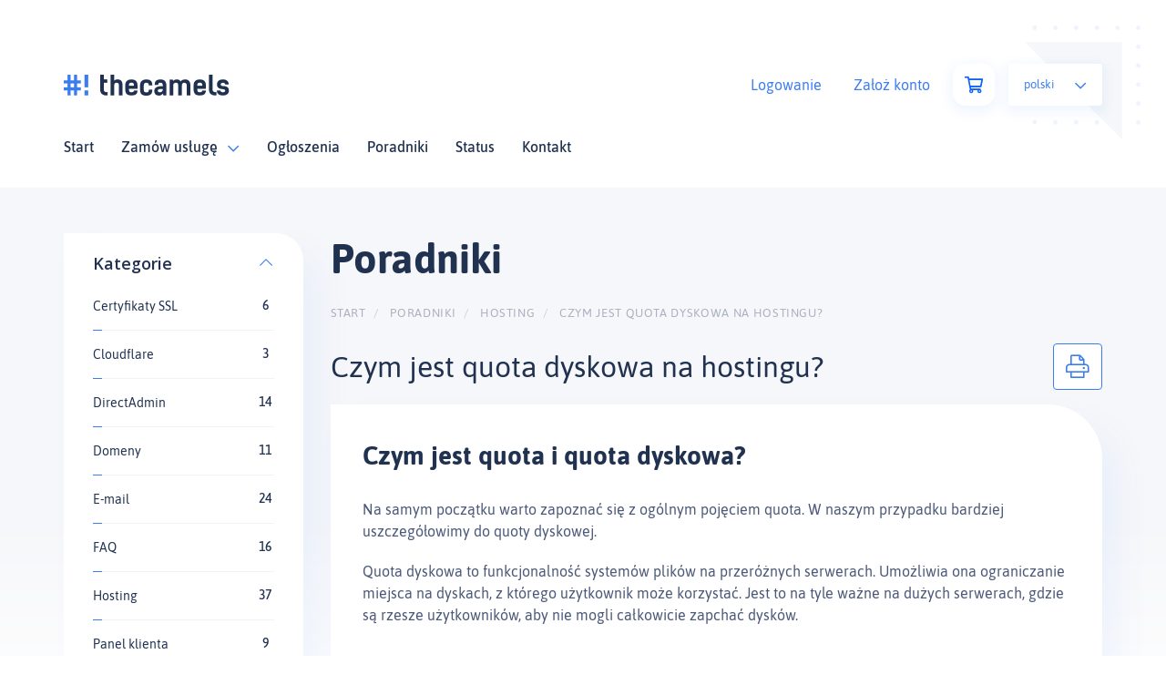

--- FILE ---
content_type: text/html; charset=utf-8
request_url: https://panel.thecamels.org/knowledgebase/1542/Czym-jest-quota-dyskowa-na-hostingu.html
body_size: 7416
content:
<!DOCTYPE html>
<html lang="en">
<head>
    <meta charset="utf-8" />
    <meta http-equiv="X-UA-Compatible" content="IE=edge">
    <meta name="viewport" content="width=device-width, initial-scale=1">
    <title>Czym jest quota dyskowa na hostingu? - Poradniki - Thecamels</title>

    <!-- Styling -->
<link href="//fonts.googleapis.com/css?family=Open+Sans:300,400,600|Raleway:400,700" rel="stylesheet">
<link href="/templates/six/css/all.min.css?v=17ae72" rel="stylesheet">
<link href="/assets/css/fontawesome-all.min.css" rel="stylesheet">
<link href="/templates/six/css/custom.css" rel="stylesheet">

<!-- HTML5 Shim and Respond.js IE8 support of HTML5 elements and media queries -->
<!-- WARNING: Respond.js doesn't work if you view the page via file:// -->
<!--[if lt IE 9]>
  <script src="https://oss.maxcdn.com/libs/html5shiv/3.7.0/html5shiv.js"></script>
  <script src="https://oss.maxcdn.com/libs/respond.js/1.4.2/respond.min.js"></script>
<![endif]-->

<script type="text/javascript">
    var csrfToken = 'ae4da1e4e1017550cf777beee6bfe20cc0f3d4f0',
        markdownGuide = 'Poradnik języka znaczników Markdown',
        locale = 'en',
        saved = 'zapisano',
        saving = 'autozapis',
        whmcsBaseUrl = "",
        requiredText = 'Wymagane',
        recaptchaSiteKey = "";
</script>
<script src="/templates/six/js/scripts.min.js?v=17ae72"></script>


    <meta name="og:lang" content="en"><meta name="og:var" content="knowledgebase/1542/Czym-jest-quota-dyskowa-na-hostingu.html">
<!--- WHMCSGTM DataLayer -->
<script>
var dataLayer = [{"event":"user_properties","eventType":"user_properties","pageTitle":"Poradniki","template":"six","locale":"pl_PL","language":"polski","loggedin":false,"userType":"visitor"}];
</script>
<!--- WHMCSGTM DataLayer -->
<!-- Google Tag Manager -->
<script>(function(w,d,s,l,i){w[l]=w[l]||[];w[l].push({'gtm.start':
new Date().getTime(),event:'gtm.js'});var f=d.getElementsByTagName(s)[0],
j=d.createElement(s),dl=l!='dataLayer'?'&l='+l:'';j.async=true;j.src=
'https://www.googletagmanager.com/gtm.js?id='+i+dl;f.parentNode.insertBefore(j,f);
})(window,document,'script','dataLayer','GTM-MBH5Q97');</script>
<!-- End Google Tag Manager -->

<link href="/modules/addons/tc_custom_theme/custom.css" rel="stylesheet" type="text/css" /><link href="/assets/css/lightbox.css" rel="stylesheet" type="text/css" />


</head>
<body data-phone-cc-input="1">

<script>document.documentElement.setAttribute('lang', 'pl');</script>
<!-- Google Tag Manager (noscript) -->
<noscript><iframe src="https://www.googletagmanager.com/ns.html?id=GTM-MBH5Q97"
height="0" width="0" style="display:none;visibility:hidden"></iframe></noscript>
<!-- End Google Tag Manager (noscript) -->



<section id="header">
    <div class="container">
        <ul class="top-nav">
                            <li>
                    <a href="#" class="choose-language" data-toggle="popover" id="languageChooser">
                        Polski
                        <b class="caret"></b>
                    </a>
                    <div id="languageChooserContent" class="hidden">
                        <ul>
                                                            <li>
                                    <a href="/knowledgebase/1542/Czym-jest-quota-dyskowa-na-hostingu.html?language=english">English</a>
                                </li>
                                                            <li>
                                    <a href="/knowledgebase/1542/Czym-jest-quota-dyskowa-na-hostingu.html?language=polski">Polski</a>
                                </li>
                                                    </ul>
                    </div>
                </li>
                                        <li>
                    <a href="/clientarea.php">Logowanie</a>
                </li>
                                    <li>
                        <a href="/register.php">Założ konto</a>
                    </li>
                                <li class="primary-action">
                    <a href="/cart.php?a=view" class="btn">
                        Zawartość koszyka
                    </a>
                </li>
                                </ul>

                    <a href="/index.php" class="logo"><img src="/assets/img/logo.png" alt="Thecamels"></a>
        
    </div>
</section>

<section id="main-menu">

    <nav id="nav" class="navbar navbar-default navbar-main" role="navigation">
        <div class="container">
            <!-- Brand and toggle get grouped for better mobile display -->
            <div class="navbar-header">
                <button type="button" class="navbar-toggle" data-toggle="collapse" data-target="#primary-nav">
                    <span class="sr-only">Toggle navigation</span>
                    <span class="icon-bar"></span>
                    <span class="icon-bar"></span>
                    <span class="icon-bar"></span>
                </button>
            </div>

            <!-- Collect the nav links, forms, and other content for toggling -->
            <div class="collapse navbar-collapse" id="primary-nav">

                <ul class="nav navbar-nav">

                        <li menuItemName="Home" class="" id="Primary_Navbar-Home">
        <a href="/index.php">
                        Start
                                </a>
            </li>
    <li menuItemName="Store" class="dropdown" id="Primary_Navbar-Store">
        <a class="dropdown-toggle" data-toggle="dropdown" href="#">
                        Zamów usługę
                        &nbsp;<b class="caret"></b>        </a>
                    <ul class="dropdown-menu">
                            <li menuItemName="Browse Products Services" id="Primary_Navbar-Store-Browse_Products_Services">
                    <a href="/store">
                                                Wszystkie usługi
                                            </a>
                </li>
                            <li menuItemName="Shop Divider 1" class="nav-divider" id="Primary_Navbar-Store-Shop_Divider_1">
                    <a href="">
                                                -----
                                            </a>
                </li>
                            <li menuItemName="Hosting NVMe SSD" id="Primary_Navbar-Store-Hosting_NVMe_SSD">
                    <a href="/store/hosting-nvme-ssd">
                                                Hosting NVMe SSD
                                            </a>
                </li>
                            <li menuItemName="Hosting XXL" id="Primary_Navbar-Store-Hosting_XXL">
                    <a href="/store/hosting-xxl">
                                                Hosting XXL
                                            </a>
                </li>
                            <li menuItemName="VPS AMD Epyc NVMe" id="Primary_Navbar-Store-VPS_AMD_Epyc_NVMe">
                    <a href="/store/vps-amd-epyc-nvme">
                                                VPS AMD Epyc NVMe
                                            </a>
                </li>
                            <li menuItemName="VPS Intel Xeon NVMe" id="Primary_Navbar-Store-VPS_Intel_Xeon_NVMe">
                    <a href="/store/vps-intel-xeon-nvme">
                                                VPS Intel Xeon NVMe
                                            </a>
                </li>
                            <li menuItemName="VPS dedykowany vCPU NVMe" id="Primary_Navbar-Store-VPS_dedykowany_vCPU_NVMe">
                    <a href="/store/vps-dedykowany-vcpu-nvme">
                                                VPS dedykowany vCPU NVMe
                                            </a>
                </li>
                            <li menuItemName="Serwery aTC AMD Ryzen" id="Primary_Navbar-Store-Serwery_aTC_AMD_Ryzen">
                    <a href="/store/serwery-atc-amd-ryzen">
                                                Serwery aTC AMD Ryzen
                                            </a>
                </li>
                            <li menuItemName="Serwery sTC Storage" id="Primary_Navbar-Store-Serwery_sTC_Storage">
                    <a href="/store/serwery-stc-storage">
                                                Serwery sTC Storage
                                            </a>
                </li>
                            <li menuItemName="Serwery pTC Intel Xeon" id="Primary_Navbar-Store-Serwery_pTC_Intel_Xeon">
                    <a href="/store/serwery-ptc-intel-xeon">
                                                Serwery pTC Intel Xeon
                                            </a>
                </li>
                            <li menuItemName="Certyfikaty SSL" id="Primary_Navbar-Store-Certyfikaty_SSL">
                    <a href="/store/certyfikaty-ssl">
                                                Certyfikaty SSL
                                            </a>
                </li>
                            <li menuItemName="Administracja serwerami" id="Primary_Navbar-Store-Administracja_serwerami">
                    <a href="/store/administracja-serwerami">
                                                Administracja serwerami
                                            </a>
                </li>
                            <li menuItemName="Google Workspace" id="Primary_Navbar-Store-Google_Workspace">
                    <a href="/store/google-workspace">
                                                Google Workspace
                                            </a>
                </li>
                            <li menuItemName="Dodatki i rozszerzenia" id="Primary_Navbar-Store-Dodatki_i_rozszerzenia">
                    <a href="/store/dodatki-i-rozszerzenia">
                                                Dodatki i rozszerzenia
                                            </a>
                </li>
                            <li menuItemName="Register a New Domain" id="Primary_Navbar-Store-Register_a_New_Domain">
                    <a href="/cart.php?a=add&domain=register">
                                                Zarejestruj nową domenę
                                            </a>
                </li>
                            <li menuItemName="Transfer a Domain to Us" id="Primary_Navbar-Store-Transfer_a_Domain_to_Us">
                    <a href="/cart.php?a=add&domain=transfer">
                                                Przenieś domenę do nas
                                            </a>
                </li>
                        </ul>
            </li>
    <li menuItemName="Announcements" class="" id="Primary_Navbar-Announcements">
        <a href="/announcements">
                        Ogłoszenia
                                </a>
            </li>
    <li menuItemName="Knowledgebase" class="" id="Primary_Navbar-Knowledgebase">
        <a href="/knowledgebase">
                        Poradniki
                                </a>
            </li>
    <li menuItemName="Network Status" class="" id="Primary_Navbar-Network_Status">
        <a href="/serverstatus.php">
                        Status
                                </a>
            </li>
    <li menuItemName="Contact Us" class="" id="Primary_Navbar-Contact_Us">
        <a href="/contact.php">
                        Kontakt
                                </a>
            </li>

                </ul>

                <ul class="nav navbar-nav navbar-right">

                    
                </ul>

            </div><!-- /.navbar-collapse -->
        </div>
    </nav>

</section>



<section id="main-body">
    <div class="container">
        <div class="row">

                                    <div class="col-md-9 pull-md-right">
                    <div class="header-lined">
    <h1>Poradniki</h1>
    <ol class="breadcrumb">
            <li>
            <a href="https://panel.thecamels.org">            Start
            </a>        </li>
            <li>
            <a href="/knowledgebase">            Poradniki
            </a>        </li>
            <li>
            <a href="/knowledgebase/4/Hosting">            Hosting
            </a>        </li>
            <li class="active">
                        Czym jest quota dyskowa na hostingu?
                    </li>
    </ol>
</div>
                </div>
                        <div class="col-md-3 pull-md-left sidebar">
                    <div menuItemName="Support Knowledgebase Categories" class="panel panel-sidebar panel-sidebar hidden-sm hidden-xs">
        <div class="panel-heading">
            <h3 class="panel-title">
                <i class="fas fa-info"></i>&nbsp;                Kategorie
                                <i class="fas fa-chevron-up panel-minimise pull-right"></i>
            </h3>
        </div>
                            <div class="list-group">
                                                            <a menuItemName="Support Knowledgebase Category 20" href="/knowledgebase/20/Certyfikaty-SSL" class="list-group-item" id="Primary_Sidebar-Support_Knowledgebase_Categories-Support_Knowledgebase_Category_20">
                            <span class="badge">6</span>                                                        <div class="truncate">Certyfikaty SSL</div>
                        </a>
                                                                                <a menuItemName="Support Knowledgebase Category 23" href="/knowledgebase/23/Cloudflare" class="list-group-item" id="Primary_Sidebar-Support_Knowledgebase_Categories-Support_Knowledgebase_Category_23">
                            <span class="badge">3</span>                                                        <div class="truncate">Cloudflare</div>
                        </a>
                                                                                <a menuItemName="Support Knowledgebase Category 56" href="/knowledgebase/56/DirectAdmin" class="list-group-item" id="Primary_Sidebar-Support_Knowledgebase_Categories-Support_Knowledgebase_Category_56">
                            <span class="badge">14</span>                                                        <div class="truncate">DirectAdmin</div>
                        </a>
                                                                                <a menuItemName="Support Knowledgebase Category 7" href="/knowledgebase/7/Domeny" class="list-group-item" id="Primary_Sidebar-Support_Knowledgebase_Categories-Support_Knowledgebase_Category_7">
                            <span class="badge">11</span>                                                        <div class="truncate">Domeny</div>
                        </a>
                                                                                <a menuItemName="Support Knowledgebase Category 6" href="/knowledgebase/6/E-mail" class="list-group-item" id="Primary_Sidebar-Support_Knowledgebase_Categories-Support_Knowledgebase_Category_6">
                            <span class="badge">24</span>                                                        <div class="truncate">E-mail</div>
                        </a>
                                                                                <a menuItemName="Support Knowledgebase Category 1" href="/knowledgebase/1/FAQ" class="list-group-item" id="Primary_Sidebar-Support_Knowledgebase_Categories-Support_Knowledgebase_Category_1">
                            <span class="badge">16</span>                                                        <div class="truncate">FAQ</div>
                        </a>
                                                                                <a menuItemName="Support Knowledgebase Category 4" href="/knowledgebase/4/Hosting" class="list-group-item" id="Primary_Sidebar-Support_Knowledgebase_Categories-Support_Knowledgebase_Category_4">
                            <span class="badge">37</span>                                                        <div class="truncate">Hosting</div>
                        </a>
                                                                                <a menuItemName="Support Knowledgebase Category 5" href="/knowledgebase/5/Panel-klienta" class="list-group-item" id="Primary_Sidebar-Support_Knowledgebase_Categories-Support_Knowledgebase_Category_5">
                            <span class="badge">9</span>                                                        <div class="truncate">Panel klienta</div>
                        </a>
                                                                                <a menuItemName="Support Knowledgebase Category 24" href="/knowledgebase/24/Serwery-dedykowane-i-VPS" class="list-group-item" id="Primary_Sidebar-Support_Knowledgebase_Categories-Support_Knowledgebase_Category_24">
                            <span class="badge">6</span>                                                        <div class="truncate">Serwery dedykowane i VPS</div>
                        </a>
                                                                                <a menuItemName="Support Knowledgebase Category 27" href="/knowledgebase/27/Wideo-tutoriale" class="list-group-item" id="Primary_Sidebar-Support_Knowledgebase_Categories-Support_Knowledgebase_Category_27">
                            <span class="badge">34</span>                                                        <div class="truncate">Wideo tutoriale</div>
                        </a>
                                                </div>
                    </div>
                    <div class="panel hidden-lg hidden-md panel-default">
            <div class="panel-heading">
                <h3 class="panel-title">
                    <i class="fas fa-info"></i>&nbsp;                    Kategorie
                                    </h3>
            </div>
            <div class="panel-body">
                <form role="form">
                    <select class="form-control" onchange="selectChangeNavigate(this)">
                                                    <option menuItemName="Support Knowledgebase Category 20" value="/knowledgebase/20/Certyfikaty-SSL" class="list-group-item" >
                                <div class="truncate">Certyfikaty SSL</div>
                                (6)                            </option>
                                                    <option menuItemName="Support Knowledgebase Category 23" value="/knowledgebase/23/Cloudflare" class="list-group-item" >
                                <div class="truncate">Cloudflare</div>
                                (3)                            </option>
                                                    <option menuItemName="Support Knowledgebase Category 56" value="/knowledgebase/56/DirectAdmin" class="list-group-item" >
                                <div class="truncate">DirectAdmin</div>
                                (14)                            </option>
                                                    <option menuItemName="Support Knowledgebase Category 7" value="/knowledgebase/7/Domeny" class="list-group-item" >
                                <div class="truncate">Domeny</div>
                                (11)                            </option>
                                                    <option menuItemName="Support Knowledgebase Category 6" value="/knowledgebase/6/E-mail" class="list-group-item" >
                                <div class="truncate">E-mail</div>
                                (24)                            </option>
                                                    <option menuItemName="Support Knowledgebase Category 1" value="/knowledgebase/1/FAQ" class="list-group-item" >
                                <div class="truncate">FAQ</div>
                                (16)                            </option>
                                                    <option menuItemName="Support Knowledgebase Category 4" value="/knowledgebase/4/Hosting" class="list-group-item" >
                                <div class="truncate">Hosting</div>
                                (37)                            </option>
                                                    <option menuItemName="Support Knowledgebase Category 5" value="/knowledgebase/5/Panel-klienta" class="list-group-item" >
                                <div class="truncate">Panel klienta</div>
                                (9)                            </option>
                                                    <option menuItemName="Support Knowledgebase Category 24" value="/knowledgebase/24/Serwery-dedykowane-i-VPS" class="list-group-item" >
                                <div class="truncate">Serwery dedykowane i VPS</div>
                                (6)                            </option>
                                                    <option menuItemName="Support Knowledgebase Category 27" value="/knowledgebase/27/Wideo-tutoriale" class="list-group-item" >
                                <div class="truncate">Wideo tutoriale</div>
                                (34)                            </option>
                                            </select>
                </form>
            </div>
                    </div>
                </div>
                <!-- Container for main page display content -->
        <div class="col-md-9 pull-md-right main-content">
            

<div class="kb-article-title">
    <a href="#" class="btn btn-link btn-print" onclick="window.print();return false"><i class="fas fa-print"></i></a>
    <h2>Czym jest quota dyskowa na hostingu?</h2>
</div>


<div class="kb-article-content">
    <h3>Czym jest quota i quota dyskowa?</h3>
<p><span style="font-weight: 400;">Na samym początku warto zapoznać się z ogólnym pojęciem quota. W naszym przypadku bardziej uszczegółowimy do quoty dyskowej.</span></p>
<p><span style="font-weight: 400;">Quota dyskowa to funkcjonalność systemów plików na przeróżnych serwerach. Umożliwia ona ograniczanie miejsca na dyskach, z którego użytkownik może korzystać. Jest to na tyle ważne na dużych serwerach, gdzie są rzesze użytkowników, aby nie mogli całkowicie zapchać dysków.</span></p>
<h3>Jak to się ma do hostingu?</h3>
<p><span style="font-weight: 400;">W przypadku hostingów pierwszą stycznością użytkownika quoty jest samo ograniczenie pojemności hostingu. Taką sytuację można wyjaśnić w prosty sposób. Hostingi znajdują się na serwerach współdzielonych i każdy chciałby użytkować ten serwer. Niestety w pewnym stopniu trzeba ograniczyć każdej usłudze pojemność, aby nie było nierównych podziałów na takich maszynach.</span></p>
<p><span style="font-weight: 400;">Przy wspomnianych ograniczeniach można też wspomnieć, że użytkownicy hostingu otrzymują powiadomienie, jak zbliżają się do wykorzystania przydzielonej przestrzeni. W naszej firmie po przekroczeniu 90% przyznanych zasobów pojawia się powiadomienie. W takim przypadku potrzebna jest decyzja związana z usunięciem niepotrzebnych danych oraz innymi możliwościami, takimi jak powiększenie pakietu hostingowego. Jak nie padnie odpowiednia odpowiedź w takim przypadku usługi związane z hostingiem nie będą funkcjonować i wtedy trzeba reagować już od razu na taką sprawę.</span></p>
<h3>A jak ma się to do serwerów VPS albo dedykowanych?</h3>
<p><span style="font-weight: 400;">W przypadku serwerów VPS oraz serwerów dedykowanych mamy zupełnie inaczej niż w przypadku hostingów. W tej kwestii nie ma już większych ograniczeń niż powierzchnia samego dysku do serwera oraz działań osób nim zarządzających. Wszystko można wtedy dostosować do możliwości oraz działania osób oraz instytucji użytkujących nim.</span></p>
<p><span style="font-weight: 400;">Oczywiście VPS oraz serwer dedykowany są już sprawą dla firm o większym potencjale i chęci działania na osobnych sprzętach. Wtedy mają oni większe pole manewru związanego z ograniczeniem powierzchni pod różne usługi. Co za tym idzie, wtedy można decydować na bieżąco sprawę komu albo czemu zwiększyć powierzchnię dostępową. W przeciwieństwie do hostingu nie ma tutaj ograniczeń ilościowych albo objętościowych co do skrzynek mailowych. Wtedy można zdecydować, że jeden adres mailowy będzie zajmował na przykład połowę miejsca przeznaczonego na hostingu.</span></p>
<h3>Jak powiększyć lub pomniejszyć quotę dyskową na hostingu?</h3>
<p><span style="font-weight: 400;">Polecamy zapoznać się z naszym poradnikiem: <a title="Jak zmienić pakiet hostingowy?" href="https://panel.thecamels.org/knowledgebase/937/Jak-zmieni%C4%87-pakiet-hostingowy.html?utm_source=panel&amp;utm_medium=knowledgebase&amp;utm_campaign=knowledgebase" target="_blank" rel="noopener">Jak zmienić pakiet hostingowy?</a></span></p>
</div>


<ul class="kb-article-details">
            <li><i class="fas fa-tag"></i> quota, hosting, hosting account, dysk, disk, cpanel</li>
        <li><i class="fas fa-star"></i> 8 : klientów uznało ten artykuł za pomocny.</li>
</ul>
<div class="clearfix"></div>

<div class="kb-rate-article hidden-print">
    <form action="/knowledgebase/1542/Czym-jest-quota-dyskowa-na-hostingu.html" method="post">
<input type="hidden" name="token" value="ae4da1e4e1017550cf777beee6bfe20cc0f3d4f0" />
        <input type="hidden" name="useful" value="vote">
        Czy udało Ci się rozwiązać problem?                    <button type="submit" name="vote" value="yes" class="btn btn-lg btn-link"><i class="far fa-thumbs-up"></i> Tak</button>
            <button type="submit" name="vote" value="no" class="btn btn-lg btn-link"><i class="far fa-thumbs-down"></i> Nie</button>
            </form>
</div>

    <div class="kb-also-read">
        <h3>Podobne</h3>
        <div class="kbarticles">
                            <div>
                    <a href="/knowledgebase/3/Jakie-posiadamy-adresy-serwerów-DNS.html">
                        <i class="glyphicon glyphicon-file"></i> Jakie posiadamy adresy serwerów DNS?
                    </a>
                                        <p>W Thecamels posiadamy dwa serwery DNS, które pracują w klastrze w celu zapewnienia ciągłości...</p>
                </div>
                            <div>
                    <a href="/knowledgebase/4/Jakie-są-przyczyny-błędu-500---Internal-Server-Error.html">
                        <i class="glyphicon glyphicon-file"></i> Jakie są przyczyny błędu 500 - Internal Server Error
                    </a>
                                        <p>Podczas wgrywania strony na serwer, i późniejszego jej otwarcia w przeglądarce, może wystąpić...</p>
                </div>
                            <div>
                    <a href="/knowledgebase/136/Jak-naprawić-błąd-czyszczenia-sesji-w-PrestaShop.html">
                        <i class="glyphicon glyphicon-file"></i> Jak naprawić błąd czyszczenia sesji w PrestaShop?
                    </a>
                                        <p>W celu naprawienia problemu prosimy o kontakt przez Panel Klienta. Problem ten występuje z powodu...</p>
                </div>
                            <div>
                    <a href="/knowledgebase/34/Jak-edytować-plik-hosts-w-systemie.html">
                        <i class="glyphicon glyphicon-file"></i> Jak edytować plik hosts w systemie?
                    </a>
                                        <p>Rolą pliku hosts jest tłumaczenie przyjaznych nazw domen na ich numeryczne odpowiedniki, czyli...</p>
                </div>
                            <div>
                    <a href="/knowledgebase/8/Dlaczego-moje-konto-zostało-zablokowane.html">
                        <i class="glyphicon glyphicon-file"></i> Dlaczego moje konto zostało zablokowane?
                    </a>
                                        <p>Konto może zostać zawieszone z kilku powodów, które zostały wymienione poniżej: 
Brak płatności...</p>
                </div>
                    </div>
    </div>


                </div><!-- /.main-content -->
                                    <div class="col-md-3 pull-md-left sidebar sidebar-secondary">
                            <div menuItemName="Support" class="panel panel-sidebar panel-sidebar">
        <div class="panel-heading">
            <h3 class="panel-title">
                <i class="far fa-life-ring"></i>&nbsp;                Pomoc
                                <i class="fas fa-chevron-up panel-minimise pull-right"></i>
            </h3>
        </div>
                            <div class="list-group">
                                                            <a menuItemName="Support Tickets" href="/supporttickets.php" class="list-group-item" id="Secondary_Sidebar-Support-Support_Tickets">
                                                        <i class="fas fa-ticket-alt fa-fw"></i>&nbsp;                            Pomoc techniczna
                        </a>
                                                                                <a menuItemName="Announcements" href="/announcements" class="list-group-item" id="Secondary_Sidebar-Support-Announcements">
                                                        <i class="fas fa-list fa-fw"></i>&nbsp;                            Ogłoszenia
                        </a>
                                                                                <a menuItemName="Knowledgebase" href="/knowledgebase" class="list-group-item active" id="Secondary_Sidebar-Support-Knowledgebase">
                                                        <i class="fas fa-info-circle fa-fw"></i>&nbsp;                            Poradniki
                        </a>
                                                                                <a menuItemName="Network Status" href="/serverstatus.php" class="list-group-item" id="Secondary_Sidebar-Support-Network_Status">
                                                        <i class="fas fa-rocket fa-fw"></i>&nbsp;                            Status
                        </a>
                                                                                <a menuItemName="Open Ticket" href="/submitticket.php" class="list-group-item" id="Secondary_Sidebar-Support-Open_Ticket">
                                                        <i class="fas fa-comments fa-fw"></i>&nbsp;                            Zadaj nam pytanie
                        </a>
                                                </div>
                    </div>
                        </div>
                            <div class="clearfix"></div>
        </div>
    </div>
</section>

<section id="footer">
    <div class="container">
        <a href="#" class="back-to-top"><i class="fas fa-chevron-up"></i></a>
        <p>Copyright &copy; 2026 Thecamels. All Rights Reserved.</p>
    </div>
</section>

<div id="fullpage-overlay" class="hidden">
    <div class="outer-wrapper">
        <div class="inner-wrapper">
            <img src="/assets/img/overlay-spinner.svg">
            <br>
            <span class="msg"></span>
        </div>
    </div>
</div>

<div class="modal system-modal fade" id="modalAjax" tabindex="-1" role="dialog" aria-hidden="true">
    <div class="modal-dialog">
        <div class="modal-content panel-primary">
            <div class="modal-header panel-heading">
                <button type="button" class="close" data-dismiss="modal">
                    <span aria-hidden="true">&times;</span>
                    <span class="sr-only">Zamknij</span>
                </button>
                <h4 class="modal-title"></h4>
            </div>
            <div class="modal-body panel-body">
                Proszę czekać...
            </div>
            <div class="modal-footer panel-footer">
                <div class="pull-left loader">
                    <i class="fas fa-circle-notch fa-spin"></i>
                    Proszę czekać...
                </div>
                <button type="button" class="btn btn-default" data-dismiss="modal">
                    Zamknij
                </button>
                <button type="button" class="btn btn-primary modal-submit">
                    Wyślij
                </button>
            </div>
        </div>
    </div>
</div>

<form action="#" id="frmGeneratePassword" class="form-horizontal">
    <div class="modal fade" id="modalGeneratePassword">
        <div class="modal-dialog">
            <div class="modal-content panel-primary">
                <div class="modal-header panel-heading">
                    <button type="button" class="close" data-dismiss="modal" aria-label="Close"><span aria-hidden="true">&times;</span></button>
                    <h4 class="modal-title">
                        Wygeneruj hasło
                    </h4>
                </div>
                <div class="modal-body">
                    <div class="alert alert-danger hidden" id="generatePwLengthError">
                        Proszę wpisać liczbę pomiędzy 8 a 64 dla długości hasła.
                    </div>
                    <div class="form-group">
                        <label for="generatePwLength" class="col-sm-4 control-label">Dlugość hasła</label>
                        <div class="col-sm-8">
                            <input type="number" min="8" max="64" value="12" step="1" class="form-control input-inline input-inline-100" id="inputGeneratePasswordLength">
                        </div>
                    </div>
                    <div class="form-group">
                        <label for="generatePwOutput" class="col-sm-4 control-label">Wygenerowane hasło</label>
                        <div class="col-sm-8">
                            <input type="text" class="form-control" id="inputGeneratePasswordOutput">
                        </div>
                    </div>
                    <div class="row">
                        <div class="col-sm-8 col-sm-offset-4">
                            <button type="submit" class="btn btn-default btn-sm">
                                <i class="fas fa-plus fa-fw"></i>
                                Wygeneruj nowe hasło
                            </button>
                            <button type="button" class="btn btn-default btn-sm copy-to-clipboard" data-clipboard-target="#inputGeneratePasswordOutput">
                                <img src="/assets/img/clippy.svg" alt="Copy to clipboard" width="15">
                                Copy
                            </button>
                        </div>
                    </div>
                </div>
                <div class="modal-footer">
                    <button type="button" class="btn btn-default" data-dismiss="modal">
                        Zamknij
                    </button>
                    <button type="button" class="btn btn-primary" id="btnGeneratePasswordInsert" data-clipboard-target="#inputGeneratePasswordOutput">
                        Kopiuj do schowka i wstaw
                    </button>
                </div>
            </div>
        </div>
    </div>
</form>

<ul id="tc-footer-social-media"><li><a href="https://www.facebook.com/thecamels.org" target="_blank" rel="noopener noreferrer"><i class="fab fa-facebook-f"></i></a></li><li><a href="https://twitter.com/thecamelsorg" target="_blank" rel="noopener noreferrer"><i class="fab fa-twitter"></i></a></li><li><a href="https://pl.linkedin.com/company/thecamels" target="_blank" rel="noopener noreferrer"><i class="fab fa-linkedin-in"></i></a></li><li><a href="https://thecamels.org/pl/feed/" target="_blank" rel="noopener noreferrer"><i class="fas fa-rss"></i></a></li></ul>
<!--- WHMCSGTM DataLayer -->
<script>

</script>
<!--- WHMCSGTM DataLayer -->
<script src="/modules/addons/tc_custom_theme/custom.js"></script><script src="/assets/js/lightbox.js"></script>


</body>
</html>


--- FILE ---
content_type: text/css
request_url: https://panel.thecamels.org/modules/addons/tc_custom_theme/custom.css
body_size: -167
content:
@import url('fonts/fonts.css');
@import url('base/variables.css');
@import url('base/html.css');
@import url('base/elements.css');
@import url('components/links.css');
@import url('components/menu.css');
@import url('components/panels.css');
@import url('components/buttons.css');
@import url('components/forms.css');
@import url('components/tables.css');
@import url('components/alerts.css');
@import url('components/announcements.css');
@import url('components/popover.css');
@import url('components/footer.css');
@import url('components/tabs.css');
@import url('components/tickets.css');
@import url('components/modal.css');
@import url('pages/login.css');
@import url('pages/homepage.css');
@import url('pages/product-details.css');
@import url('pages/knowledgebase.css');
@import url('pages/cart.css');
@import url('pages/password-manager.css');
@import url('base/responsive.css');


--- FILE ---
content_type: text/css
request_url: https://panel.thecamels.org/modules/addons/tc_custom_theme/fonts/fonts.css
body_size: -156
content:
@font-face {
    font-family: 'Asap';
    src: url('Asap-BoldItalic.woff2') format('woff2'),
        url('Asap-BoldItalic.woff') format('woff');
    font-weight: bold;
    font-style: italic;
    font-display: swap;
}

@font-face {
    font-family: 'Asap';
    src: url('Asap-SemiBoldItalic.woff2') format('woff2'),
        url('Asap-SemiBoldItalic.woff') format('woff');
    font-weight: 600;
    font-style: italic;
    font-display: swap;
}

@font-face {
    font-family: 'Asap';
    src: url('Asap-MediumItalic.woff2') format('woff2'),
        url('Asap-MediumItalic.woff') format('woff');
    font-weight: 500;
    font-style: italic;
    font-display: swap;
}

@font-face {
    font-family: 'Asap';
    src: url('Asap-Bold.woff2') format('woff2'),
        url('Asap-Bold.woff') format('woff');
    font-weight: bold;
    font-style: normal;
    font-display: swap;
}

@font-face {
    font-family: 'Asap';
    src: url('Asap-Italic.woff2') format('woff2'),
        url('Asap-Italic.woff') format('woff');
    font-weight: normal;
    font-style: italic;
    font-display: swap;
}

@font-face {
    font-family: 'Asap';
    src: url('Asap-Medium.woff2') format('woff2'),
        url('Asap-Medium.woff') format('woff');
    font-weight: 500;
    font-style: normal;
    font-display: swap;
}

@font-face {
    font-family: 'Asap';
    src: url('Asap-SemiBold.woff2') format('woff2'),
        url('Asap-SemiBold.woff') format('woff');
    font-weight: 600;
    font-style: normal;
    font-display: swap;
}

@font-face {
    font-family: 'Asap';
    src: url('Asap-Regular.woff2') format('woff2'),
        url('Asap-Regular.woff') format('woff');
    font-weight: normal;
    font-style: normal;
    font-display: swap;
}

@font-face {
    font-family: 'Roboto';
    src: url('Roboto-Medium.woff2') format('woff2'),
        url('Roboto-Medium.woff') format('woff');
    font-weight: 500;
    font-style: normal;
    font-display: swap;
}



--- FILE ---
content_type: text/css
request_url: https://panel.thecamels.org/modules/addons/tc_custom_theme/base/variables.css
body_size: 419
content:
:root {
    --font-family: 'Asap', sans-serif;
    --font-size-tiny: 11px;
    --font-size-smallest: 11px;
    --font-size-super-small: 12px;
    --font-size-extra-small: 13px;
    --font-size-small: 14px;
    --font-size-regular-responsive: 15px;
    --font-size-regular: 16px;
    --font-size-medium: 18px;
    --font-size-large: 20px;
    --font-size-extra-large: 24px;

    --font-size-heading-smallest: 26px;
    --font-size-heading-small: 28px;
    --font-size-heading-regular-small: 36px;
    --font-size-heading-regular: 32px;
    --font-size-heading-medium: 45px;
    --font-size-heading-large: 50px;

    --line-height-regular: 1.5;
    --line-height-small: 1.2;
    --line-height-extra-small: 1;

    --font-weight-medium: 500;

    --color-danger: #EF3B5B;
    --color-danger-superlight: #FDF6F7;
    --color-warning: #FAC60E;
    --color-info: #91D81E;
    --color-primary: #203250;
    --color-secondary: #3B7DEF;
    --color-secondary-dark: #0E63F4;
    --color-light: #F5F6F8;
    --color-lighter: #F6F7FA;
    --color-lightest: #FFFFFF;
    --color-blue: #c7d4f0;
    --color-blue-light: #E2E9F7;
    --color-blue-lighter: #ECF3FE;
    --color-text-grey-light: #ABB1BF;
    --color-grey-dark: #A5AAB6;
    --color-text-light: #4B5877;
    --color-background-modal: #233554;
    --color-background-modal-light: #2E3C60;
    --color-background-modal-lighter: #304261;
    --color-background-modal-lighter-secondary: #303A5D;

    --color-grey-dark-hover: #8E96AA;
    --color-info-hover: #71BA00;
    --color-danger-hover: #D82442;
    --color-warning-hover: #F6BC35;

    --color-border-light: #F2F3F5;
    --color-border-decorative: linear-gradient(to right, var(--color-secondary) 0%, var(--color-secondary) 5%, var(--color-border-light) 5%, var(--color-border-light) 100%) left bottom no-repeat;
    --color-border-decorative-moz: -moz-linear-gradient(left, var(--color-secondary) 0%, var(--color-secondary) 5%, var(--color-border-light) 5%, var(--color-border-light) 100%) left bottom no-repeat;
    --color-border-decorative-webkit: -webkit-linear-gradient(left, var(--color-secondary) 0%,var(--color-secondary) 5%,var(--color-border-light) 5%, var(--color-border-light) 100%) left bottom no-repeat;

    --color-border-decorative-highlited: linear-gradient(to right, var(--color-warning) 0%, var(--color-warning) 5%, var(--color-border-light) 5%, var(--color-border-light) 100%) left bottom no-repeat;
    --color-border-decorative-highlited-moz: -moz-linear-gradient(left, var(--color-warning) 0%, var(--color-warning) 5%, var(--color-border-light) 5%, var(--color-border-light) 100%) left bottom no-repeat;
    --color-border-decorative-highlited-webkit: -webkit-linear-gradient(left, var(--color-warning) 0%,var(--color-warning) 5%,var(--color-border-light) 5%, var(--color-border-light) 100%) left bottom no-repeat;

    --border-radius-small: 2px;
    --border-radius: 4px;
    --border-radius-big: 14px;
    --border-radius-form: 9px;
    --border-radius-panel: 0px 60px;
    --border-radius-panel-small: 0px 30px;
    --border-radius-alert: 4px 15px;
    --border-radius-img: 20px;
    --shadow-button: 0px 8px 10px -9px var(--color-secondary-dark);
    --shadow-button-dark: 0px 8px 10px -9px rgba(32, 50, 80, 0.4);
    --shadow-button-green: 0px 8px 10px -9px #71ba00ad;
    --shadow-button-red: 0px 8px 10px -9px #d82442cf;
    --shadow-button-light: 0px 4px 12px 5px rgba(14, 99, 244, 0.05);
    --shadow-panel: 20px 20px 39px rgba(14, 99, 244, 0.05);
    --shadow-button-highlited: 0px 8px 10px -9px var(--color-warning);
}


--- FILE ---
content_type: text/css
request_url: https://panel.thecamels.org/modules/addons/tc_custom_theme/components/panels.css
body_size: 3344
content:
body .panel {
    border: none!important;
    margin: 0 0 30px 0;
}

body .panel,
body .main-content .client-home-panels .panel {
    border-radius: var(--border-radius-panel);
}

body #order-standard_cart .products .product,
body #order-standard_cart .order-summary,
body .domain-renewals .domain-renewal,
body .domain-renewals .domain-renewal:nth-child(even),
body .panel.panel-sidebar,
body div[class*="col-"] > .panel{
    border-radius: var(--border-radius-panel-small);
}

body .panel,
body #order-standard_cart .products .product,
body #order-standard_cart .order-summary,
body .domain-renewals .domain-renewal,
body .domain-renewals .domain-renewal:nth-child(even) {
    background: var(--color-lightest);
    border: none;
    box-shadow: var(--shadow-panel);
    padding: 20px 32px;
}

body .panel.panel-sidebar,
body #order-standard_cart .cart-sidebar .panel.panel-sidebar {
    margin: 0 0 20px 0;
}

body .panel-sidebar .list-group-item i.fa-circle,
body .panel-sidebar .list-group-item i.fa-dot,
body .panel-sidebar .list-group-item i.fa-dot-circle,
body #order-standard_cart .cart-sidebar .panel.panel-sidebar .list-group-item i.fa-circle,
body #order-standard_cart .cart-sidebar .panel-sidebar .list-group-item i.fa-dot,
body #order-standard_cart .cart-sidebar .panel-sidebar .list-group-item i.fa-dot-circle {
    display: none;
}

body .panel-sidebar .list-group-item i:not(.fa-circle):not(.fa-dot-circle):not(.no-transform),
body #order-standard_cart .cart-sidebar .panel-sidebar .list-group-item i:not(.fa-circle):not(.fa-dot-circle):not(.no-transform) {
    color: var(--color-text-grey-light);
    font-size: var(--font-size-regular);
    opacity: .75;
}
body .panel-sidebar a.list-group-item:hover i.far,
body .panel-sidebar a.list-group-item:hover i.fal,
body .panel-sidebar a.list-group-item:hover i:not(.fa-circle):not(.fa-dot-circle):not(.no-transform),
body #order-standard_cart .cart-sidebar .panel-sidebar a.list-group-item:hover i.far,
body #order-standard_cart .cart-sidebar .panel-sidebar a.list-group-item:hover i.fal,
body #order-standard_cart .cart-sidebar .panel-sidebar a.list-group-item:hover i:not(.fa-circle):not(.fa-dot-circle):not(.no-transform) {
    color: var(--color-text-grey-light)!important;
    opacity: 1;
}

body .panel .list-group .list-group-item,
body #order-standard_cart .cart-sidebar .panel-sidebar .list-group-item {
    border: none;
    background: var(--color-border-decorative);
    background: var(--color-border-decorative-moz);
    background: var(--color-border-decorative-webkit);
    background-size: 100% 1px;
    color: var(--color-primary);
    font-size: var(--font-size-small);
    padding: 15px 0;
}

body .panel .list-group a.list-group-item:hover ,
body #order-standard_cart .cart-sidebar .panel-sidebar .list-group a.list-group-item:hover,
body #order-standard_cart .cart-sidebar .panel-sidebar .list-group a.list-group-item.active {
    background-color: unset;
    border: none;
    color: var(--color-secondary);
}

body #order-standard_cart .products .product header,
body .panel.panel-sidebar .panel-heading,
body .panel.panel-sidebar .panel-footer,
body #order-standard_cart .order-summary h2 {
    background: none;
    border: none;
}

body #order-standard_cart .products .product header,
body .panel.panel-sidebar .panel-heading {
    padding: 0 0 5px 0;
}

body .panel.panel-sidebar .panel-footer {
    padding: 15px 0 0 0;
}

body #order-standard_cart .products .product header,
body .panel-sidebar .panel-title,
body #order-standard_cart .order-summary h2 {
    color: var(--color-primary);
    font-size: var(--font-size-medium );
    font-weight: bold;
    padding-bottom: 25px;
}

body #order-standard_cart .order-summary h2 {
    padding: 0;
    text-align: left;
}

body #order-standard_cart .summary-container {
    background-color: unset;
    border-radius: unset;
    color: var(--color-primary);
    font-size: var(--font-size-small);
    padding: 0;
}

body #order-standard_cart .summary-container a.btn {
    margin: 10px 0;
    width: 100%;
}

body .total-due-today.total-due-today-padded {
    color: var(--color-text-grey-light);
    font-size: var(--font-size-super-small);
    line-height: var(--line-height-extra-small);
}

body .total-due-today.total-due-today-padded .amt,
body #order-standard_cart .order-summary .total-due-today .amt {
    color: var(--color-secondary);
    font-size: var(--font-size-heading-large);
    font-weight: bold;
}

body .panel.panel-accent-blue,
body .panel.panel-accent-teal,
body .panel.panel-accent-gold,
body .panel.panel-accent-emerald,
body .panel.panel-accent-asbestos {
    border: none;
}

body .panel-info>.panel-heading,
body .panel-heading,
body .panel-default>.panel-heading {
    background: none;
    border: none;
    color: unset;
    padding: 0;
    padding-bottom: 15px;
}

body .panel-body,
body .panel-footer {
    padding-left: 0;
    padding-right: 0;
}

body .panel-footer {
    background: none;
    border: none;
    color: var(--color-text-grey-light);
    font-size: var(--font-size-extra-small);
    line-height: var(--line-height-small);
}

body .panel-collapsable {
    background: none;
}

body .panel-collapsable .collapse-icon,
body .panel-collapsable .panel-title {
    color: var(--color-secondary);
}

body .panel-collapsable.panel-collapsed .panel-title {
    color: var(--color-primary);
}

body .panel-sidebar .panel-heading .panel-title i:first-child {
    display: none;
}

body .client-home-panels .col-sm-6 {
    width: 100%;
}

body .panel-sidebar div.tooltip,
body .input-group div.tooltip {
    display: none!important;
}

body .client-home-panels .panel>.list-group {
    border: none;
    max-height: unset;
    width: 100%;
}

body .client-home-panels .panel>.list-group .list-group-item {
    padding: 15px 0;
}

body .client-home-panels .panel>.list-group .list-group-item .label {
    float: right;
}

body .panel.panel-danger {
    background: var(--color-danger);
    border: none;
    border-radius: var(--border-radius-alert);
    box-shadow: 0px 8px 10px -9px var(--color-danger);
    color: var(--color-lightest);
    font-size: var(--font-size-regular);
    font-weight: bold;
    line-height: var(--line-height-regular);
    min-height: 73px;
    padding: 20px 90px;
    position: relative;
    text-align: center;
}

body .panel.panel-danger:before {
    background: url(../images/alert-decoration.png) top left no-repeat;
    content: "";
    height: 33px;
    left: 20px;
    position: absolute;
    top: 20px;
    width: 33px;
}

body .panel-danger>.panel-heading {
    background: none;
    color: var(--color-lightest);
    padding-bottom: 5px;
}

body .panel-danger>.panel-heading .panel-title,
body .panel-danger .panel-body,
body .panel-danger .panel-body label {
    color: var(--color-lightest)!important;
}

body .panel-danger>.panel-heading .panel-title span[class*="fa-"]:before {
    content: none;
}

body .panel .list-group .list-group-item.active {
    color: var(--color-secondary);
}

body .panel-sidebar.view-filter-btns .list-group-item.active,
body .panel-sidebar.view-filter-btns .list-group-item.active .badge,
body .panel-sidebar.view-filter-btns .list-group-item.active:focus,
body .panel-sidebar.view-filter-btns .list-group-item.active:hover {
    background-color: unset;
    border-color: unset;
    color: var(--color-secondary);
}

body .panel-sidebar .list-group-item .badge {
    background: none;
    color: var(--color-primary);
    font-size: var(--font-size-small);
    font-weight: var(--font-weight-medium);
    line-height: var(--line-height-regular);
    min-width: 27px;
    padding-right: 0;
    text-align: center;
}

body .panel .list-group .list-group-item .badge:hover,
body .panel .list-group .list-group-item:hover .badge {
    color: var(--color-secondary);
}

body .panel-sidebar .panel-title {
    padding-bottom: 2px;
}

body .panel-sidebar.panel-danger {
    padding: 20px;
}

body .panel-sidebar.panel-danger:before {
    content: none;
}

body .panel-sidebar.panel-danger .fa-chevron-up,
body .panel-sidebar.panel-danger .fa-chevron-down {
    color: var(--color-lightest);
}

body .panel-sidebar .list-group > div .ticket-requestor-name {
    margin-right: 5px;
}

body .panel.panel-danger a {
    color: var(--color-lightest);
    text-decoration: underline;
}

body .panel.panel-danger a:hover {
    color: var(--color-lightest);
    text-decoration: none;
}

body .panel.panel-danger a.btn,
body .panel.panel-danger a.btn-default {
    text-decoration: none;
}
body .panel.panel-danger a.btn-default {
    color: var(--color-secondary);
}

body .panel.panel-danger a.btn-default:hover,
body .panel.panel-danger a.btn-default:focus,
body .panel.panel-danger a.btn-default:active {
    color: var(--color-lightest);
}

body .panel-sidebar.panel-danger .panel-footer {
    padding-top: 0;
}

body .panel-sidebar .col-xs-6.col-button-left,
body .panel-sidebar .col-xs-6.col-button-right {
    width: 100%;
    margin: 0;
    padding: 0;
}

body .panel-sidebar .col-xs-6.col-button-left .btn,
body .panel-sidebar .col-xs-6.col-button-right .btn {
    margin: 10px 0 0 0;
}

body .panel.panel-sidebar .panel-heading .panel-title i:before{
    opacity: 1;
    position: initial;
    transform: none;
}

body .panel .panel-heading .panel-title {
    position: relative;
}

body .panel .panel-heading .panel-title i:before{
    opacity: 0.065;
    position: absolute;
    right: 20px;
    top: 20px;
    transform: scale(3);
}

body .spotlight-tlds:after,
body .spotlight-tlds:before {
    content: none;
}

body .spotlight-tlds {
    background: none;
    display: flex;
    margin: 0 0 50px 0;
    padding: 0;
}

body .spotlight-tlds-container {
    align-items: stretch;
    display: flex;
    flex-direction: row;
    flex-wrap: wrap;
    margin: 0 -25px -25px 0;
}

body .spotlight-tlds-container:after,
body .spotlight-tlds-container:before {
    content: none;
}

body .spotlight-tld-container-8 {
    float: none;
    margin: 0 25px 25px 0;
    padding: 0;
    width: calc((100% / 4) - 25px);
}

body .spotlight-tld {
    align-items: stretch;
    background: var(--color-lightest);
    border: none;
    border-radius: var(--border-radius-panel-small);
    box-shadow: var(--shadow-panel);
    color: var(--color-primary);
    display: flex;
    flex-direction: column;
    font-size: var(--font-size-large);
    font-weight: bold;
    height: 100%;
    margin: 0;
    padding: 35px 25px 20px 25px;
    position: relative;
    text-align: left;
    z-index: 1;
}

body .spotlight-tld button,
body .spotlight-tld .invalid,
body .spotlight-tld .unavailable {
    margin-top: 20px;
    margin-bottom: 0;
}

body .spotlight-tld .price {
    color: var(--color-secondary);
    font-size: var(--font-size-heading-smallest);
    font-weight: bold;
    line-height: var(--line-height-extra-small);
    padding: 20px 0 0 0;
}

body .spotlight-tld:before {
    background: url(../images/hashtag-decoration.png);
    content: "";
    display: block;
    height: 52px;
    left: 0;
    position: absolute;
    top: 13px;
    transform: scale(.6);
    width: 61px;
    z-index: -1;
}

body .spotlight-tld-hot,
body .spotlight-tld-new,
body .spotlight-tld-sale {
    color: var(--color-lightest);
    font-size: var(--font-size-smallest);
    font-weight: 700;
    letter-spacing: 0;
    padding: 3px;
    position: absolute;
    right: -21px;
    text-align: center;
    text-transform: uppercase;
    transform: rotate(45deg);
    top: 15px;
    width: 90px;
}

body .spotlight-tld-hot {
    background-color: var(--color-danger);
}

body .spotlight-tld-new {
    background-color: var(--color-info);
}

body .spotlight-tld-sale {
    background-color: var(--color-warning);
}

body .products .row-eq-height {
    align-items: stretch;
    display: flex;
    margin-bottom: 30px;
}

body .products .row-eq-height .col-md-6 .product {
    height: 100%;
    margin: 0!important;
}

body .products .product {
    display: flex;
    flex-direction: column;
    padding-bottom: 43px;
}

body .products > .row > div.col-md-6 {
    width: 50%;
}

body .product.clearfix:after,
body .product.clearfix:before,
body .products .row-eq-height:after,
body .products .row-eq-height:before {
    display: none;
}

body .product header span:first-child,
body #order-standard_cart .products .product header span:first-child {
    color: var(--color-primary);
    display: block;
    font-size: var(--font-size-heading-small);
}

body .product header .tc-is-product-additional-info,
body #order-standard_cart .products .product header .tc-is-product-additional-info {
    color: var(--color-text-grey-light);
    display: block;
    font-size: var(--font-size-super-small);
    font-weight: normal;
    line-height: var(--line-height-regular);
}

body #order-standard_cart .products .product div.product-desc {
    padding-left: 0;
}

body .product-pricing .price,
body #order-standard_cart .products .product div.product-pricing span.price {
    color: var(--color-secondary);
    font-size: var(--font-size-heading-large);
    font-weight: bold;
}

body .products .product .product-pricing {
    color: var(--color-text-grey-light);
    font-size: var(--font-size-super-small);
    line-height: 1.3;
}

body .products .product .product-pricing small {
    line-height: 2;
}

body .products .product .product-desc,
body #order-standard_cart .products .product div.product-desc {
    padding: 0;
    width: 100%;
}

body .products .product .product-desc span {
    border: none;
    background: var(--color-border-decorative);
    background: var(--color-border-decorative-moz);
    background: var(--color-border-decorative-webkit);
    background-size:100% 1px;
    color: var(--color-primary);
    display: block;
    font-size: var(--font-size-small);
    line-height: var(--line-height-regular);
    padding: 15px 0;
    width: 100%;
}

body .products .product.tc-is-featured .product-desc span {
    background: var(--color-border-decorative-highlited);
    background: var(--color-border-decorative-highlited-moz);
    background: var(--color-border-decorative-highlited-webkit);
    background-size: 100% 1px;
}

body .products .product .product-desc p span:last-of-type {
    background: none;
}

body .products .product .product-desc br {
    display: none;
}

body .products .product .product-desc .form-group {
    margin: 15px 0 45px 0;
    width: 100%;
}

body .products .product footer,
body #order-standard_cart .products .product footer {
    position: absolute;
    bottom: 0;
    width: calc(100% - 60px);
}

body .products .product footer a.btn,
body .products .product footer a.btn.btn-success.btn-sm,
body .products .product footer .btn,
body .products .product footer .btn.btn-success.btn-sm {
    background-color: var(--color-secondary);
    border: none;
    box-shadow: var(--shadow-button);
    border-radius: var(--border-radius);
    color: var(--color-lightest);
    font-size: var(--font-size-regular);
    font-weight: bold;
    line-height: var(--line-height-extra-small);
    outline: none;
    padding: 15px 33px!important;
    width: 100%;
}

body .products .product.tc-is-featured footer a.btn,
body .products .product.tc-is-featured footer a.btn.btn-success.btn-sm,
body .products .product.tc-is-featured footer .btn,
body .products .product.tc-is-featured footer .btn.btn-success.btn-sm {
    background-color: var(--color-warning);
    box-shadow: var(--shadow-button-highlited);
}

body .products .product footer .btn:hover,
body .products .product footer .btn:active,
body .products .product footer .btn:focus {
    background-color: var(--color-primary)!important;
    box-shadow: var(--shadow-button-dark)!important;
}

body .products .product footer {
    margin-bottom: 43px!important;
}

body .products .product {
    padding-top: 42px!important;
    position: relative;
    padding-bottom: 80px!important;
}

body .products .product:before {
    background: url(../images/hashtag-decoration.png);
    content: "";
    display: block;
    height: 52px;
    left: 20px;
    position: absolute;
    top: 30px;
    width: 61px;
}

body .products .product.tc-is-featured:after {
    background: url(../images/shape-star.png) no-repeat;
    background-position: 50% 50%;
    color: var(--color-lightest);
    display: block;
    font-size: var(--font-size-tiny);
    font-weight: var(--font-weight-medium);
    line-height: var(--line-height-small);
    padding: 29px 14px;
    position: absolute;
    right: 5px;
    top: 9px;
    transform: rotate(30deg);
    white-space: pre;
}

html[lang="pl"] .products .product.tc-is-featured:after {
	content: "NAJCZĘŚCIEJ\AWYBIERANY!";
}

html[lang="en"] .products .product.tc-is-featured:after {
	content: "MOST\APOPULAR!";
}

body .products .product header:before {
    color: var(--color-text-grey-light);
    font-size: var(--font-size-super-small);
    font-weight: bold;
    line-height: var(--line-height-extra-small);
}

html[lang="pl"] .products .product header:before {
	content: "Pakiet";
}

html[lang="en"] .products .product header:before {
	content: "Package";
}

body .products .product.tc-is-featured .product-pricing .price,
body #order-standard_cart .products .product.tc-is-featured div.product-pricing span.price {
    color: var(--color-warning);
}

body .panel-sidebar .list-group-item.ticket-details-children span.label {
    margin-right: 10px;
    margin-top: 5px;
}

body .panel-sidebar .list-group-item.ticket-details-children span.label.requestor-type-guest {
    float: right;
    margin-top: -3px;
}

body .panel-sidebar .list-group-item .recent-ticket small span {
    display: block;
    margin-top: 4px;
}

body .panel-sidebar .list-group-item .recent-ticket .pull-right {
    float: none!important;
}

body .panel.panel-info.panel-collapsable {
    background-color: var(--color-lightest);
    border-radius: 0px 40px;
}

body #order-standard_cart .domain-renewals .domain-renewal .form-horizontal .form-group.row:after,
body #order-standard_cart .domain-renewals .domain-renewal .form-horizontal .form-group.row:before {
    content: none;

}

body #order-standard_cart .domain-renewals .domain-renewal .form-horizontal .form-group.row {
    align-items: center;
    display: flex;
    justify-content: space-between;
    margin: 10px 0 15px 0;
}

body #order-standard_cart .domain-renewals .domain-renewal .form-horizontal .form-group.row .col-sm-6 {
    padding: 0;
}

body #order-standard_cart .domain-renewals .domain-renewal .form-horizontal .form-group.row label {
    padding-left: 0;
    text-align: left;
}

body #order-standard_cart .domain-renewals .domain-renewal .btn.btn-add-renewal-to-cart {
    font-size: var(--font-size-regular);
    padding: 15px 33px!important;
}

body .panel-sidebar .btn i {
    display: none;
}

body[data-current-view="product-details"] .tab-content .tab-pane > .row {
    display: flex;
    justify-content: stretch;
}

body #cPanelBillingOverviewPanel,
body #cPanelQuickEmailPanel,
body #cPanelQuickShortcutsPanel {
    margin-top: 50px;
}

body #cPanelQuickEmailPanel form .row {
    align-items: center;
    display: flex;
    margin: 0 auto;
    width: 100%;
}

body #cPanelQuickEmailPanel form .row > div {
    padding-right: 0;
}

body #cPanelQuickEmailPanel form .row > div .btn {
    padding: 15px!important;
}

body #cPanelUsagePanel {
    height: 100%;
}

body #cPanelUsagePanel .cpanel-usage-stats:after,
body #cPanelUsagePanel .cpanel-usage-stats:before,
body #cPanelUsagePanel .cpanel-usage-stats .row:after,
body #cPanelUsagePanel .cpanel-usage-stats .row:before {
    content: none;
}

body #cPanelPackagePanel {
    display: flex;
    flex-direction: column;
    justify-content: space-between;
    margin-bottom: 20px;
}

body #cPanelPackagePanel:only-child,
body #cPanelExtrasPurchasePanel:only-child {
    height: 100%;
}

body #cPanelPackagePanel .panel-body:after,
body #cPanelPackagePanel .panel-body:before {
    content: none;
}

body #cPanelPackagePanel .panel-body {
    display: flex;
    flex-direction: column;
}

body #cPanelUsagePanel .cpanel-usage-stats .row,
body #cPanelPackagePanel .cpanel-usage-stats .row,
body #cPanelExtrasPurchasePanel .cpanel-usage-stats .row {
    display: flex;
}

body #cPanelUsagePanel .cpanel-usage-stats .row div,
body #cPanelPackagePanel .cpanel-usage-stats .row div,
body #cPanelExtrasPurchasePanel .cpanel-usage-stats .row div {
    float: none;
}

body #cPanelUsagePanel .cpanel-usage-stats {
    display: flex;
    flex-direction: column;
    height: 100%;
    justify-content: space-evenly;
}

body #cPanelUsagePanel .cpanel-usage-stats .row {
    justify-content: space-evenly;
}

body #cPanelUsagePanel .cpanel-usage-stats .text-info {
    margin: 0;
}

body #cPanelExtrasPurchasePanel .panel-body select.form-control.input-sm {
    width: 100%;
}

body #cPanelPackagePanel .panel-body .btn,
body #cPanelPackagePanel .panel-body .btn.btn-default,
body #cPanelExtrasPurchasePanel .panel-body .btn.btn-default {
    display: block;
    font-weight: var(--font-weight-medium);
    margin: 20px 0 0 auto;
    padding: 10px 15px!important;
}

body #cPanelPackagePanel .panel-body p .btn:not(:first-child),
body #cPanelPackagePanel .panel-body p .btn.btn-default:not(:first-child),
body #cPanelExtrasPurchasePanel .panel-body p .btn.btn-default:not(:first-child) {
    margin-top: 10px;
}

body #cPanelExtrasPurchasePanel {
    margin-bottom: 0;
}

body #cPanelPackagePanel .panel-body .cpanel-package-details {
    font-size: var(--font-size-regular);
    line-height: var(--line-height-regular);
}

body #cPanelPackagePanel .panel-body .cpanel-package-details > * {
    display: block;
    padding-bottom: 5px;
}

body #cPanelPackagePanel .panel-body .cpanel-package-details > *:last-child {
    padding-bottom: 0;
}

body #cPanelPackagePanel .panel-body .cpanel-package-details + p {
    display: block;
    margin-left: auto;
    margin-right: auto;
    padding: 0;
    width: fit-content;
}

body #cPanelQuickShortcutsPanel .row.cpanel-feature-row {
    display: flex;
    flex-wrap: wrap;
    margin-bottom: 0;
}

body #cPanelQuickShortcutsPanel .row.cpanel-feature-row > div {
    margin-bottom: 25px;
}

body #cPanelQuickShortcutsPanel .row.cpanel-feature-row img {
    margin-bottom: 5px;
}

body #cPanelUsagePanel .panel-body #diskUsage input,
body #cPanelUsagePanel .panel-body #bandwidthUsage input {
    padding: 0!important;
}

body .alert[id*="cPanel"] {
    margin-top: 45px;
}

body .panel-sidebar a.list-group-item.active,
body .panel-sidebar a.list-group-item.active:focus,
body .panel-sidebar a.list-group-item.active:hover {
    background-color: transparent;
}

body .main-content .client-home-panels .panel[menuitemname="Overdue Invoices"] .panel-heading .panel-title,
body .main-content .client-home-panels .panel[menuitemname="Domains Expiring Soon"] .panel-heading .panel-title,
body .main-content .client-home-panels .panel[menuitemname="Unpaid Invoices"] .panel-heading .panel-title {
    color: var(--color-danger);
}

body .main-content .client-home-panels .panel[menuitemname="Overdue Invoices"] .panel-body p,
body .main-content .client-home-panels .panel[menuitemname="Domains Expiring Soon"] .panel-body p,
body .main-content .client-home-panels .panel[menuitemname="Unpaid Invoices"] .panel-body p {
    color: var(--color-danger);
}

body .main-content .client-home-panels .panel[menuitemname="Overdue Invoices"] .panel-heading .panel-title .btn,
body .main-content .client-home-panels .panel[menuitemname="Domains Expiring Soon"] .panel-heading .panel-title .btn,
body .main-content .client-home-panels .panel[menuitemname="Unpaid Invoices"] .panel-heading .panel-title .btn {
    border: 1px solid var(--color-danger);
    color: var(--color-danger);
}

body .main-content .client-home-panels .panel[menuitemname="Overdue Invoices"] .panel-heading .panel-title .btn:active,
body .main-content .client-home-panels .panel[menuitemname="Overdue Invoices"] .panel-heading .panel-title .btn:focus,
body .main-content .client-home-panels .panel[menuitemname="Overdue Invoices"] .panel-heading .panel-title .btn:hover,
body .main-content .client-home-panels .panel[menuitemname="Domains Expiring Soon"] .panel-heading .panel-title .btn:active,
body .main-content .client-home-panels .panel[menuitemname="Domains Expiring Soon"] .panel-heading .panel-title .btn:focus,
body .main-content .client-home-panels .panel[menuitemname="Domains Expiring Soon"] .panel-heading .panel-title .btn:hover,
body .main-content .client-home-panels .panel[menuitemname="Unpaid Invoices"] .panel-heading .panel-title .btn:active,
body .main-content .client-home-panels .panel[menuitemname="Unpaid Invoices"] .panel-heading .panel-title .btn:focus,
body .main-content .client-home-panels .panel[menuitemname="Unpaid Invoices"] .panel-heading .panel-title .btn:hover {
    background: var(--color-danger);
    color: var(--color-lightest);
}


--- FILE ---
content_type: text/css
request_url: https://panel.thecamels.org/modules/addons/tc_custom_theme/components/buttons.css
body_size: 1107
content:
body .btn,
body ul.top-nav>li.primary-action>a.btn {
    background-color: var(--color-secondary);
    border: none;
    box-shadow: var(--shadow-button);
    border-radius: var(--border-radius);
    color: var(--color-lightest);
    font-size: var(--font-size-regular);
    font-weight: bold;
    line-height: var(--line-height-extra-small);
    outline: none;
    padding: 15px 33px!important;
}

body .btn.btn-primary {
    background-color: var(--color-secondary);
    border: none;
    color: var(--color-lightest);
    outline: none;
}
body .btn:hover,
body ul.top-nav>li.primary-action>a.btn:hover,
body .btn:focus,
body ul.top-nav>li.primary-action>a.btn:focus,
body .btn:focus,
body ul.top-nav>li.primary-action>a.btn:focus,
body .btn:active,
body ul.top-nav>li.primary-action>a.btn:active,
body .btn:active:focus,
body ul.top-nav>li.primary-action>a.btn:active:focus
body .btn.btn-primary:hover,
body .btn.btn-primary:focus,
body .btn.btn-primary:active,
body .btn.btn-primary:active:focus {
    background-color: var(--color-primary);
    border: none;
    box-shadow: var(--shadow-button-dark);
    color: var(--color-lightest);
    outline: none;
}

body .btn.btn-default,
body .btn.btn-link {
    background-color: var(--color-lightest);
    border: 1px solid var(--color-secondary);
    box-shadow: none;
    color: var(--color-secondary);
    padding: 14px 33px!important;
    outline: none;
    text-decoration: none;
}
body .btn.btn-link:hover,
body .btn.btn-link:focus,
body .btn.btn-link:active,
body .btn.btn-default:hover,
body .btn.btn-default:focus,
body .btn.btn-default:active,
body .btn.btn-default:active:focus,
body .btn.btn-link:hover,
body .btn.btn-link:focus,
body .btn.btn-link:active,
body .btn.btn-link:active:focus,
body .btn.btn-defaultopen>.dropdown-toggle.btn-default:hover,
body .open>.dropdown-toggle.btn-default.focus,
body .open>.dropdown-toggle.btn-default:focus,
body .open>.dropdown-toggle.btn-default:hover {
    background-color: var(--color-secondary);
    border: 1px solid var(--color-secondary);
    color: var(--color-lightest);
    box-shadow: none;
    outline: none;
    text-decoration: none;
}

body .btn.btn-link:hover .caret i,
body .btn.btn-link:focus .caret i,
body .btn.btn-link:active .caret i,
body .btn.btn-default:hover .caret i,
body .btn.btn-default:focus .caret i,
body .btn.btn-default:active .caret i,
body .btn.btn-default:active:focus .caret i,
body .btn.btn-link:hover .caret i,
body .btn.btn-link:focus .caret i,
body .btn.btn-link:active .caret i,
body .btn.btn-link:active:focus .caret i,
body .btn.btn-defaultopen>.dropdown-toggle.btn-default:hover .caret i,
body .open>.dropdown-toggle.btn-default.focus .caret i,
body .open>.dropdown-toggle.btn-default:focus .caret i,
body .open>.dropdown-toggle.btn-default:hover .caret i {
    color: var(--color-lightest);
}

body .btn.disabled,
body .btn.btn-default.disabled  {
    cursor: not-allowed !important;
    pointer-events: all !important;
    background-color: var(--color-lighter);
}

body .btn.btn-danger {
    background-color: var(--color-danger);
}
body .btn.btn-danger:hover,
body .btn.btn-danger:focus,
body .btn.btn-danger:active {
    background-color: var(--color-danger-hover);
}

body .btn.btn-success {
    background-color: var(--color-info);
    box-shadow: var(--shadow-button-green);
}

body .btn.btn-success:hover,
body .btn.btn-success:focus,
body .btn.btn-success:active {
    background-color: var(--color-info-hover);
}

body fieldset[disabled] .btn-default.focus,
body fieldset[disabled] .btn-default:focus,
body fieldset[disabled] .btn-default:hover {
    opacity: .75;
    border: none;
    outline: none;
}

body .btn.disabled {
    border: none;
    opacity: 0.75;
    outline: none;
}

body fieldset[disabled] .btn-danger.focus,
body fieldset[disabled] .btn-danger:focus,
body fieldset[disabled] .btn-danger:hover {
    border: none;
    opacity: 0.75;
    outline: none;
}

body .btn.btn-sm {
    font-size: var(--font-size-extra-small);
    padding: 7px 10px!important;
}

body .btn.btn-sm .caret {
    margin-left: 2px;
    margin-top: -3px;
}

body .btn.btn-sm .glyphicon {
    display: none;
}

body .btn.btn-sm i {
    display: none;
}

body .btn.btn-sm .caret i {
    display: initial;
}

body .btn-group-sm {
    display: flex;
}

body .btn-group-sm a.btn.btn-default {
    padding: 12px!important;
}

body .btn-group-sm button.btn.btn-default.dropdown-toggle .caret:after,
body .btn-group-sm button.btn.btn-default.dropdown-toggle .caret:before {
    background-color: var(--color-lightest);
}

body .btn-icon,
body .btn.btn-icon,
body .top-nav #accountNotifications.btn-icon,
body .top-nav .tc-cart-shortcut .btn-icon.btn-icon-primary,
body .top-nav>li.primary-action>a[href*="cart"].btn.btn-icon.btn-icon-primary {
    background-color: var(--color-lightest);
    border-radius: var(--border-radius-big);
    box-shadow: var(--shadow-button-light);
    color: var(--color-secondary-dark)!important;
}

body .btn-icon:hover,
body .btn-icon:focus,
body .btn-icon:active,
body .btn.btn-icon:hover,
body .btn.btn-icon:focus,
body .btn.btn-icon:active,
body .top-nav #accountNotifications.btn-icon:hover,
body .top-nav #accountNotifications.btn-icon:focus,
body .top-nav #accountNotifications.btn-icon:active,
body .top-nav .tc-cart-shortcut .btn-icon.btn-icon-primary:hover,
body .top-nav .tc-cart-shortcut .btn-icon.btn-icon-primary:focus,
body .top-nav .tc-cart-shortcut .btn-icon.btn-icon-primary:active,
body .top-nav>li.primary-action>a[href*="cart"].btn.btn-icon.btn-icon-primary:hover,
body .top-nav>li.primary-action>a[href*="cart"].btn.btn-icon.btn-icon-primary:focus,
body .top-nav>li.primary-action>a[href*="cart"].btn.btn-icon.btn-icon-primary:active {
    background-color: var(--color-secondary);
    box-shadow: none;
    color: var(--color-lightest)!important;
    outline: none;
    text-decoration: none;
}

body .btn-icon.btn-icon-primary,
body .btn.btn-icon.btn-icon-primary,
body .top-nav>li.primary-action>a.btn.btn-icon.btn-icon-primary {
    background-color: var(--color-secondary);
    border-radius: var(--border-radius-big);
    box-shadow: var(--shadow-button-light);
    color: var(--color-lightest)!important;;
}

body .btn-icon.btn-icon-primary:hover,
body .btn.btn-icon.btn-icon-primary:hover,
body .top-nav>li.primary-action>a.btn.btn-icon.btn-icon-primary:hover {
    background-color: var(--color-primary);
    border:none;
    box-shadow: var(--shadow-button-dark);
    outline: none;
}

body .top-nav #accountNotifications.btn-icon,
body .top-nav>li.primary-action>a.btn.btn-icon.btn-icon-primary,
body .top-nav .tc-cart-shortcut .btn-icon.btn-icon-primary {
    height: 46px;
    padding: 0!important;
    position: relative;
    width: 46px;
}

body .top-nav #accountNotifications.btn-icon i,
body .top-nav>li.primary-action>a.btn.btn-icon.btn-icon-primary i,
body .top-nav .tc-cart-shortcut .btn-icon.btn-icon-primary i {
    font-size: var(--font-size-medium);
    padding: 0!important;
    left: 50%;
    position: absolute;
    top: 50%;
    transform: translateX(-50%) translateY(-50%);
}

body .top-nav .btn[href*="cart"] {
    color: rgba(0,0,0,0)!important;;
    height: 46px!important;
    padding: 0!important;
    position: relative!important;
    width: 46px!important;
}

body .btn .caret:after,
body .btn .caret:before {
    background-color: var(--color-lightest);
}

body .suggested-domains .btn:not(.domain-contact-support) {
    background-color: var(--color-secondary);
    border: none;
    border-radius: var(--border-radius);
    color: var(--color-lightest);
    font-size: var(--font-size-small);
    font-weight: bold;
    line-height: var(--line-height-extra-small);
    outline: none;
    padding: 10px 20px;
}

body .suggested-domains .btn.btn-add-to-cart {
    background-color: var(--color-lightest);
    border: 1px solid var(--color-secondary);
    box-shadow: none;
    color: var(--color-secondary);
    padding: 15px 33px!important;
    outline: none;
    text-decoration: none;
}

body .suggested-domains .btn.btn-add-to-cart:hover,
body .suggested-domains .btn.btn-add-to-cart:focus,
body .suggested-domains .btn.btn-add-to-cart:active,
body .spotlight-tld .btn.btn-add-to-cart:hover,
body .spotlight-tld .btn.btn-add-to-cart:focus,
body .spotlight-tld .btn.btn-add-to-cart:active {
    background-color: var(--color-secondary);
    color: var(--color-lightest);
    box-shadow: none;
    outline: none;
    text-decoration: none;
}

body .spotlight-tld .btn:not(.domain-contact-support) {
    background-color: var(--color-secondary);
    border: none;
    box-shadow: var(--shadow-button);
    border-radius: var(--border-radius);
    color: var(--color-lightest);
    font-size: var(--font-size-small);
    font-weight: var(--font-weight-medium);
    line-height: var(--line-height-extra-small);
    outline: none;
    padding: 10px 15px!important;
    width: 100%;
}

body .spotlight-tld .btn span {
    font-weight: var(--font-weight-medium);
}

body .spotlight-tld .btn:not(.domain-contact-support):hover,
body .spotlight-tld .btn:not(.domain-contact-support):focus,
body .spotlight-tld .btn:not(.domain-contact-support):active {
    background-color: var(--color-primary);
    border: none;
    box-shadow: var(--shadow-button-dark);
    color: var(--color-lightest);
    outline: none;
}

body .btn.btn-link.btn-xs {
    background: var(--color-lightest);
    border: none;
    color: var(--color-secondary);
    padding: 2px!important;
}

body .btn.btn-link.btn-xs:hover {
    background: var(--color-lightest);
    border: none;
    color: var(--color-primary);
}

body .btn.btn-danger {
    box-shadow: var(--shadow-button-red);
}

body .btn-primary.disabled.focus,
body .btn-primary.disabled:focus,
body .btn-primary.disabled:hover,
body .btn-primary[disabled].focus,
body .btn-primary[disabled]:focus,
body .btn-primary[disabled]:hover,
body fieldset[disabled] .btn-primary.focus,
body fieldset[disabled] .btn-primary:focus,
body fieldset[disabled] .btn-primary:hover {
    background-color: var(--color-secondary);
    border: none;
}

body .btn.disabled,
body .btn.btn-primary.disabled {
    background-color: var(--color-secondary);
}

body .btn.btn-default.disabled,
body .btn.btn-default.disabled:hover {
    background-color: var(--color-lightest);
    border: 1px solid var(--color-secondary);
    color: var(--color-secondary);
}

body .btn.btn.disabled:hover,
body .btn.btn-primary.disabled:hover {
    box-shadow: none;
}

body .module-client-area input.btn.btn-default {
    background-color: var(--color-lightest)!important;
    border: 1px solid var(--color-secondary)!important;
    color: var(--color-secondary)!important;
    font-size: var(--font-size-regular)!important;
}

body .module-client-area input.btn.btn-default:active,
body .module-client-area input.btn.btn-default:focus,
body .module-client-area input.btn.btn-default:hover {
    background-color: var(--color-secondary)!important;
    border: 1px solid var(--color-secondary)!important;
    color: var(--color-lightest)!important;
}


--- FILE ---
content_type: text/css
request_url: https://panel.thecamels.org/modules/addons/tc_custom_theme/components/tables.css
body_size: 2039
content:
body .domain-pricing .tld-pricing-header div,
body .domain-pricing .tld-pricing-header div:nth-child(odd),
body .domain-pricing .tld-pricing-header .col-sm-2,
body .domain-pricing .tld-pricing-header .col-sm-4,
body .domain-pricing .tld-pricing-header .col-xs-2,
body .domain-pricing .tld-pricing-header .col-xs-4,
body .domain-pricing .tld-pricing-header .col-md-4 {
    background: none;
    color: var(--color-secondary)!important;
}

body .dataTables_wrapper .dataTables_info {
    background: none;
    border: none;
    color: var(--color-text-light);
}

body div.dataTables_wrapper div.dataTables_info {
    padding-left: 0!important;
}

body table,
body table.dataTable,
body table.infotable {
    background: var(--color-lightest);
    border-collapse: collapse!important;
    box-shadow: var(--shadow-panel);
}

body table.infotable {
    border: none;
    margin: 0;
}

body .infotable td.keyinfo {
    font-weight: var(--font-weight-medium);
}

body table.infotable>tbody>tr>th {
    background-color: transparent;
    border: none;
    color: var(--color-secondary);
    font-weight: var(--font-weight-medium);
    line-height: var(--line-height-regular);
    padding: 20px 22px;
    text-align: center;
}

body .dataTables_wrapper table.table-list {
    margin-bottom: 40px!important;
}

body .dataTables_wrapper .dataTables_length {
    background: none;
    display: inline-block;
    margin: 40px 0 0 0;
    width: 100%;
}

body .dataTables_wrapper .dataTables_length label,
body div.dataTables_wrapper div.dataTables_length label {
    display: block;
    text-align: center;
}

body .domain-pricing .tld-row {
    align-items: center;
    display: flex;
}

body .domain-pricing .tld-row,
body .domain-pricing .tld-row.highlighted,
body table tr,
body table.infotable tr {
    border: none;
    background: var(--color-border-decorative);
    background: var(--color-border-decorative-moz);
    background: var(--color-border-decorative-webkit);
    background-size: 100% 1px;
}

body .col-xs-4,
body .domain-pricing .two-row-center,
body .table>tbody>tr>td,
body .table>tbody>tr>th,
body .table>tfoot>tr>td,
body .table>tfoot>tr>th,
body .table>thead>tr>td,
body .table>thead>tr>th,
body table.table-list tbody tr td,
body .infotable>tbody>tr>td,
body .infotable>tbody>tr>th,
body .infotable>tfoot>tr>td,
body .infotable>tfoot>tr>th,
body .infotable>thead>tr>td,
body .infotable>thead>tr>th,
body .domain-pricing .tld-pricing-header .col-sm-2,
body .domain-pricing .tld-pricing-header .col-sm-4,
body .domain-pricing .tld-pricing-header .col-xs-2,
body .domain-pricing .tld-pricing-header .col-xs-4,
body .domain-pricing .tld-pricing-header .col-md-4,
body .main-content .mg-wrapper .table.dataTable>tbody>tr>td,
body .mg-wrapper .table tr td {
    border: none;
    background-color: transparent;
    color: var(--color-text-light);
    font-size: var(--font-size-regular);
    line-height: var(--line-height-regular);
    margin: 0;
    padding: 15px;
    text-align: center;
    vertical-align: middle;
}

body .main-content .mg-wrapper .table.dataTable>thead>tr>th {
    border: none;
    background-color: transparent;
    font-size: var(--font-size-regular);
    line-height: var(--line-height-regular);
    margin: 0;
    padding: 15px;
    text-align: center;
    vertical-align: middle;
}

body .table-list>tbody>tr:nth-child(even)>td,
body .table-striped>tbody>tr:nth-of-type(odd),
body .table-list>tbody>tr[onclick]:nth-child(even)>td:hover,
body .table-striped>tbody>tr[onclick]:nth-of-type(odd):hover,
body .table>tbody>tr>td:focus,
body .infotable tr:nth-child(2n) {
    background-color: transparent;
    outline: none;
}

body .dataTables_wrapper table.table-list thead th.sorting:hover,
body .dataTables_wrapper table.table-list thead th.sorting:nth-child(even):hover,
body .dataTables_wrapper table.table-list thead th.sorting_asc:hover,
body .dataTables_wrapper table.table-list thead th.sorting_desc:hover,
body .table thead th.sorting:hover,
body .main-content .mg-wrapper .table.dataTable thead th.sorting:hover,
body .main-content .mg-wrapper .table.dataTable thead th.sorting:nth-child(even):hover,
body .main-content .mg-wrapper .table.dataTable thead th.sorting_asc:hover,
body .main-content .mg-wrapper .table.dataTable thead th.sorting_desc:hover {
    color: var(--color-primary);
}

body .table>tbody>tr[onclick]>td:hover,
body .table>tbody>tr>th.sorting:hover,
body .table>tfoot>tr[onclick]>td:hover,
body .table>tfoot>tr>th.sorting:hover,
body .table>thead>tr[onclick]>td:hover,
body .table>thead>tr>th.sorting:hover,
body table.table-list tbody tr[onclick] td:hover,
body .table-list>tbody>tr[onclick]:nth-child(even)>td:hover,
body .table-striped>tbody>tr[onclick]:nth-of-type(odd):hover {
    color: var(--color-secondary);
}

body .dataTables_wrapper table.table-list thead th,
body .dataTables_wrapper table.table-list thead th:nth-child(even),
body .dataTables_wrapper table.table-list thead th.sorting_asc,
body .dataTables_wrapper table.table-list thead th.sorting_desc,
body .main-content .mg-wrapper .table.dataTable thead th,
body .main-content .mg-wrapper .table.dataTable thead th:nth-child(even),
body .main-content .mg-wrapper .table.dataTable thead th.sorting_asc,
body .main-content .mg-wrapper .table.dataTable thead th.sorting_desc {
    background-color: transparent;
    border: none;
    color: var(--color-secondary);
    font-weight: var(--font-weight-medium);
    line-height: var(--line-height-regular);
    padding: 20px 22px;
    text-align: center;
}

body .table-list>tbody>tr>td a.border-left {
    border: none;
    padding: 0;
}

body table thead tr,
body .tld-pricing-header  {
    background: var(--color-lightest);
    border-bottom: 1px solid var(--color-border-light);
}

body table.dataTable thead .sorting:after,
body table.dataTable thead .sorting_asc:after,
body table.dataTable thead .sorting_desc:after,
body table.dataTable thead .sorting_asc_disabled:after,
body table.dataTable thead .sorting_desc_disabled:after,
body .main-content .mg-wrapper .table.dataTable thead .sorting:after,
body .main-content .mg-wrapper .table.dataTable thead .sorting_asc:after,
body .main-content .mg-wrapper .table.dataTable thead .sorting_desc:after,
body .main-content .mg-wrapper .table.dataTable thead .sorting_asc_disabled:after,
body .main-content .mg-wrapper .table.dataTable thead .sorting_desc_disabled:after {
    font-size: 14px;
    line-height: 1.8;
    right: 5px;
    top: 50%;
    transform: translateY(-50%);
}

body .dataTables_wrapper .dataTables_length label,
body .dataTables_wrapper .dataTables_paginate,
body div.dataTables_wrapper div.dataTables_paginate ul.pagination {
    margin: 0;
    padding: 0;
}

body .dataTables_wrapper .dataTables_paginate {
    display: inline-block;
    padding: 0 20px;
}

body .pagination>li>a,
body .pagination>li>span,
body .dataTables_wrapper .dataTables_paginate .pagination>li>a,
body .dataTables_wrapper .dataTables_paginate .pagination>li>span {
    background: none;
    border: none;
    color: var(--color-primary);
    font-size: var(--font-size-regular);
    font-weight: var(--font-weight-medium);
    float: unset;
    line-height: var(--line-height-regular);
    margin: 0 5px;
    padding: 15px;
    text-decoration: none;
}

body .dataTables_wrapper .dataTables_paginate .pagination .paginate_button.previous.disabled,
body .dataTables_wrapper .dataTables_paginate .pagination .paginate_button.previous.disabled a,
body .dataTables_wrapper .dataTables_paginate .pagination .paginate_button.next.disabled,
body .dataTables_wrapper .dataTables_paginate .pagination .paginate_button.next.disabled a{
    color: var(--color-text-grey-light)!important;
}

body div.dataTables_wrapper div.dataTables_paginate {
    text-align: center;
    width: 100%;
}

body .pagination>.active>a,
body .pagination>.active>a:focus,
body .pagination>.active>a:hover,
body .pagination>.active>span,
body .pagination>.active>span:focus,
body .pagination>.active>span:hover,
body .pagination>li>a:hover,
body .pagination>li>span:hover {
    border-bottom: 2px solid var(--color-secondary)!important;
}

body .dataTables_wrapper .dataTables_paginate .pagination .paginate_button.previous,
body .dataTables_wrapper .dataTables_paginate .pagination .paginate_button.next,
body .dataTables_wrapper .dataTables_paginate .pagination .paginate_button.previous a,
body .dataTables_wrapper .dataTables_paginate .pagination .paginate_button.next a {
    color: var(--color-secondary);
    font-size: var(--font-size-extra-small);
    font-weight: var(--font-weight-medium);
    margin: 0;
    padding: 0;
    position: relative;
    text-decoration: none;
    text-transform: uppercase;
}

body .dataTables_wrapper .dataTables_paginate .pagination .paginate_button.previous:hover,
body .dataTables_wrapper .dataTables_paginate .pagination .paginate_button.next:hover,
body .dataTables_wrapper .dataTables_paginate .pagination .paginate_button.previous a:hover,
body .dataTables_wrapper .dataTables_paginate .pagination .paginate_button.next a:hover,
body .pagination .paginate_button.previous:hover,
body .pagination .paginate_button.next:hover,
body .pagination .paginate_button.previous a:hover,
body .pagination .paginate_button.next a:hover {
    border: none!important;
    color: var(--color-primary);
}

body .pagination .paginate_button.previous,
body .dataTables_wrapper .dataTables_paginate .pagination .paginate_button.previous {
    padding-right: 35px;
}

body .pagination .paginate_button.next,
body .dataTables_wrapper .dataTables_paginate .pagination .paginate_button.next {
    padding-left: 35px;
}


body .pagination .paginate_button.previous.arrow-icon a i,
body .pagination .paginate_button.next.arrow-icon a i {
    position: absolute;
    left: -20px;
    top: 50%;
    transform: translateY(-50%);
    font-size: 10px;
    font-weight: bold;
}

body .pagination .paginate_button.next.arrow-icon a i {
    left: unset;
    right: -20px;
}

body .pagination .paginate_button.previous:before {
    content: "\f053";
    padding-right: 10px;
}

body .pagination .paginate_button.next:after {
    content: "\f054";
    padding-left: 10px;
}

body .pagination .paginate_button.next:after,
body .pagination .paginate_button.previous:before {
    background-image: none;
    display: inline;
    font-family: "Font Awesome 5 Pro";
    font-size: var(--font-size-super-small);
    font-weight: 500;
    position: static;
    text-rendering: auto;
    -webkit-font-smoothing: antialiased;
}

body .pagination>li:last-child>a,
body .pagination>li:last-child>span {
    margin-left: 45px;
}

body .pagination .paginate_button.previous:hover,
body .pagination .paginate_button.next:hover {
    border: none!important;
    text-decoration: underline;
}

body .pagination .paginate_button:after,
body .pagination .paginate_button:before {
    content: none;
}

body .table-list>tbody>tr td[data-type="service"],
body .table-list>tbody>tr td[data-type="domain"] {
    padding: 0;
    position: relative;
}

body .table-list>tbody>tr td.ssl-info img,
body .table-list>tbody>tr td img {
    display: block;
    max-height: 100%;
    max-width: 100%;
    width: 24px;
    position: absolute;
    top: 50%;
    left: 50%;
    transform: translateY(-50%) translateX(-50%);
}

body .dataTables_wrapper .dataTables_length label .form-control {
    border: 2px solid var(--color-blue-lighter);
    height: unset;
    margin: 0 3px;
    padding: 8px!important;
    text-transform: lowercase;
}

body .panel table {
    box-shadow: none!important;
}

body #tableTicketsList thead th:last-child {
    width: 27%!important;
}

body #tableTicketsList thead th:nth-child(3) {
    width: 20%!important;
}


body #tableTicketsList tbody tr td:nth-child(2) {
    text-align: left;
}

body #payMethodList {
    margin-top: 30px;
}

body .table td form .btn {
    margin-bottom: 5px;
}

body .table td form .btn:last-child {
    margin-bottom: 0;
}

body table tr.masspay-invoice-detail td:first-child {
    text-align: left!important;
}

body #tableLinkedAccounts_wrapper .popover.top {
    left: unset!important;
    right: 0!important;
}

body #tableLinkedAccounts_wrapper .popover.top>.arrow {
    border: none!important;
}

body #tableLinkedAccounts_wrapper .popover-title {
    background: none!important;
}

body #tableLinkedAccounts_wrapper .popover-content {
    padding: 8px 14px;
}

body #tableLinkedAccounts_wrapper .popover-content p {
    font-size: 14px;
    padding-top: 0;
}

body #tableLinkedAccounts_wrapper .confirmation-buttons .btn-group {
    display: flex;
    width: 100%;
}

body #tableLinkedAccounts_wrapper .confirmation-buttons .btn:last-child {
    margin-left: auto;
}

body #tableLinkedAccounts_wrapper .confirmation-buttons .btn {
    border-radius: 4px !important;
    font-size: 14px;
    font-weight: 500;
    line-height: 1.5;
    padding: 10px 15px!important;
    width: 47%;
}

body #tableLinkedAccounts_wrapper .confirmation-buttons .btn.btn-success {
    background-color: var(--color-danger);
    box-shadow: none;
}

body #tableLinkedAccounts_wrapper .confirmation-buttons .btn.btn-success:hover,
body #tableLinkedAccounts_wrapper .confirmation-buttons .btn.btn-success:focus {
    background-color: var(--color-danger-hover);
}

body #tableLinkedAccounts_wrapper .confirmation-buttons .btn i {
    display: none;
}

body .table-hover>tbody>tr:hover {
    background: transparent;
}

body .table-hover>tbody>tr:focus {
    outline: none;
}

body[data-current-view="upgrade-downgrade"] .main-content .table {
    background: none;
    box-shadow: none;
}

body[data-current-view="upgrade-downgrade"] .main-content .table tbody {
    background: none;
    display: flex;
    flex-wrap: wrap;
    justify-content: space-between;
    width: 100%;
}

body[data-current-view="upgrade-downgrade"] .main-content .table tr {
    background: var(--color-lightest);
    border-bottom: 1px solid var(--color-border-light);
    border: none;
    border-radius: var(--border-radius-panel-small);
    box-shadow: var(--shadow-panel);
    display: block;
    margin-bottom: 30px;
    padding: 40px 32px 20px 32px;
    width: calc(100% / 2 - 15px);
}

body[data-current-view="upgrade-downgrade"] .main-content .table td span:not(.is-product-additional-info) {
    background: var(--color-border-decorative);
    background: var(--color-border-decorative-moz);
    background: var(--color-border-decorative-webkit);
    background-size: 100% 1px;
    padding: 15px 0;
    text-align: left;
}

body[data-current-view="upgrade-downgrade"] .main-content .table td span:not(.is-product-additional-info):last-child {
    background: none;
}

body[data-current-view="upgrade-downgrade"] .main-content .table td {
    display: block;
    padding: 0 0 20px 0;
    text-align: left;
    width: 100%!important;
}

body[data-current-view="upgrade-downgrade"] .main-content .table td span + br {
    display: none;
}

body[data-current-view="upgrade-downgrade"] .main-content .table td span {
    color: var(--color-primary);
    display: block;
    font-size: var(--font-size-small);
    line-height: var(--line-height-regular);
}

body[data-current-view="upgrade-downgrade"] .main-content .table td > strong {
    color: var(--color-primary);
    font-size: var(--font-size-heading-small);
    font-weight: bold;
}

body[data-current-view="upgrade-downgrade"] .main-content .table td span.is-product-additional-info {
    color: var(--color-text-grey-light);
    display: block;
    font-size: var(--font-size-super-small);
    font-weight: normal;
    line-height: var(--line-height-regular);
    padding: 0 0 15px 0;
}

body .panel-footer table {
    color: var(--color-grey-dark);
    font-size: var(--font-size-small);
}

body .panel-footer table tr {
    background: none;
    border-bottom: 1px solid var(--color-border-light);
}

body .panel-footer table tr td {
    padding: 5px;
}


--- FILE ---
content_type: text/css
request_url: https://panel.thecamels.org/modules/addons/tc_custom_theme/components/alerts.css
body_size: 384
content:
body .alert,
body .alert.alert-secondary,
body .alert.alert-info,
body .alert-secondary,
body .alert-info,
body .alert-warning,
body .alert-primary,
body .alert-danger,
body .alert-success,
body .alert-dark,
body .alert-light {
    background: var(--color-secondary);
    border: none;
    border-radius: var(--border-radius-alert);
    box-shadow: 0px 8px 10px -9px var(--color-secondary);
    color: var(--color-lightest);
    font-size: var(--font-size-regular);
    font-weight: bold;
    line-height: var(--line-height-regular);
    padding: 20px 90px;
    position: relative;
    text-align: center;
    width: 100%;
}

body .alert:before {
    background: url(../images/alert-decoration.png) top left no-repeat;
    content: "";
    height: 33px;
    left: 20px;
    position: absolute;
    top: 20px;
    width: 33px;
}

body .alert.alert-warning,
body .alert.alert-primary,
body .alert-warning,
body .alert-primary {
    background: var(--color-warning);
    box-shadow: 0px 8px 10px -9px var(--color-warning);    
}

body .alert.alert-danger,
body .alert-danger {
    background: var(--color-danger);
    box-shadow: 0px 8px 10px -9px var(--color-danger);    
}

body .alert-danger,
body .alert-danger p {
    color: var(--color-lightest);
}

body .alert-danger ul {
    display: flex;
    flex-direction: column;
    padding-left: 0;
}

body .alert-danger ul li {
    color: var(--color-lightest);
    display: inline;
    margin: 0 auto;    
}

body .alert-danger ul li:before {
    background-image: url(../images/list-dark-decoration.png);
}

body .alert.alert-success,
body .alert-success {
    background: var(--color-info);
    box-shadow: 0px 8px 10px -9px var(--color-info);    
}

body .alert.alert-dark,
body .alert-dark {
    background: var(--color-primary);
    box-shadow: 0px 8px 10px -9px var(--color-primary);   
}

body .alert.alert-light,
body .alert-light {
    background: var(--color-text-grey-light);
    box-shadow: 0px 8px 10px -9px var(--color-text-grey-light);   
}

body .alert.small:before {
    top: 15px;
    transform: scale(.9);
    transform-origin: 0 0;
}

body .alert i {
    display: none;
}

body .alert .alert-link,
body .alert-warning .alert-link,
body .alert a {
    color: var(--color-lightest);
    text-decoration: underline;
}

body .alert .alert-link:hover,
body .alert-warning .alert-link:hover,
body .alert a:hover {
    color: var(--color-lightest);
    text-decoration: none;
}

body .alert h1,
body .alert h2,
body .alert h3, 
body .alert h4,
body .alert h5,
body .alert h6 {
    color: var(--color-lightest);
}

body .alert h2 {
    font-weight: bold;
    margin-top: 0;
}

body .alert p:first-child {
    padding-top: 0;
}

body .alert .btn.btn-xs {
    font-size: var(--font-size-extra-small);
    font-weight: var(--font-weight-medium);
    margin-top: -3px;
    padding: 6px 15px!important;
}

body .alert .close {
    color: var(--color-lightest);
    opacity: 1;
}

body .alert .close:hover {
    color: var(--color-primary);
    text-shadow: none; 
}

body .alert .close:focus {
    color: var(--color-primary);
    outline: none;
    text-shadow: none; 
}

body .main-content .alert .pull-right {
    float: none;
    margin-bottom: 10px;
    width: 100%;
}

--- FILE ---
content_type: text/css
request_url: https://panel.thecamels.org/modules/addons/tc_custom_theme/components/tickets.css
body_size: 721
content:
body .ticket-reply {
    background-color: var(--color-lightest);
    border: none;
    border-radius: var(--border-radius);
    box-shadow: var(--shadow-button-light);
    margin: 20px 0;
    padding: 15px 10px 5px 10px;
}

body .ticket-reply.staff {
    border: none;
}

body .ticket-reply.staff .user {
    background: #EDF1FD;
    border-radius: var(--border-radius);
}

body .ticket-reply .user {
    background: #E4F4CB;
    border-radius: var(--border-radius);
}

body .ticket-reply .user img {
    border-radius: 50%;
    float: left;
    font-size: 2.2em;
    height: 40px;
    margin-top: 2px;
    object-fit: cover;
    padding: 2px 15px;
    width: 66px;
}

body .ticket-reply .attachments {
    background: none;
    border-top: 1px solid var(--color-blue-light);
}

body .ticket-reply .attachments ul {
    padding: 5px 0 0 5px;
}

body .ticket-reply .attachments ul li{
    padding-bottom: 3px;
}

body .ticket-reply .name .label  {
    margin-left: 15px;
}

body .md-editor .btn.btn-sm .glyphicon {
    display: inline;
}

body form[action*="viewticket.php"] .form-group .btn.btn-default.btn-block,
body form[action*="submitticket.php"] .form-group .btn.btn-default.btn-block  {
    font-size: var(--font-size-extra-small);
    padding: 12px 10px!important;
}

body form[action*="viewticket.php"] .form-group:last-child {
    margin-bottom: 10px;
}

body[data-current-view="submit-ticket"] .main-content > form {
    background: var(--color-lightest);
    border-radius: var(--border-radius-panel);
    box-shadow: var(--shadow-panel);
    padding: 20px 32px;
}

body .md-editor {
    border: none;
}

body .md-editor>.md-header,
body .md-editor .md-footer {
    background: none!important;
    padding: 5px 0;
}

body .md-editor>.md-preview,
body .md-editor>textarea.markdown-editor {
    background: var(--color-lightest);
    border: 2px solid var(--color-blue-light)!important;
    font-family: var(--font-family);
    font-size: var(--font-size-regular);
    height: 120px;
    margin: 5px 0;
}

body div.md-editor.active {
    border: none;
}

body div.md-editor.active >textarea.markdown-editor {
    border-color: var(--color-blue)!important;
}

body input[type=file].form-control {
    height: 40px;
    line-height: 1.6;
}

body input[type=file].form-control:hover,
body input[type=file].form-control:focus,
body input[type=file].form-control:active {
    outline: none;
}

body[data-current-view="view-ticket"] .panel-collapsable #ticketReply .collapse-icon,
body[data-current-view="view-ticket"] .panel-collapsable #ticketReply .panel-title {
    color: var(--color-primary);
}

body[data-current-view="view-ticket"] .panel-collapsable #ticketReply .collapse-icon {
    display: none;
}

body #ticketReply {
    pointer-events: none;
    position: relative;
}

body[data-current-view="view-ticket"] .panel-collapsable>.panel-body-collapsed {
    display: block!important;
}

body[data-current-view="view-ticket"] .panel-collapsable #ticketReply .panel-title i,
body[data-current-view="view-ticket"] .panel-collapsable>.panel-body-collapsed #ticketReply .panel-title i {
    display: none;
}

body form .small-font,
body form .help-block {
    font-size: var(--font-size-super-small);
    color: var(--color-text-grey-light);
}

body form .help-block {
    padding: 5px 0 0 0;
}

body #autoAnswerSuggestions {
    background: none;
    border: none;
    box-shadow: none;
    padding: 0 0 10px 0;
}

body #autoAnswerSuggestions .kbarticles p {
    background: var(--color-lightest);
    border: none;
    border-radius: var(--border-radius);
    box-shadow: var(--shadow-button-light);
    margin: 15px 0;
    padding: 20px;
}

body #autoAnswerSuggestions .kbarticles a {
    font-size: var(--font-size-regular);
    font-weight: var(--font-weight-medium);
}

body #autoAnswerSuggestions .kbarticles a .glyphicon {
    display: none;
}

div[menuitemname="Ticket Information"] .btn[onclick="jQuery('#ticketReply').click()"] {
    display: none;
}

body a.btn-success[href*="viewticket.php"] {
    margin: 20px auto;
}

body form[action*="viewticket.php"] > .row > .col-sm-10.col-sm-offset-1 {
    float: none;
    margin-left: auto;
    width: 100%;
}

body .ticket-reply .user i {
    margin-top: 2px;
}

body .ticketfeedbackstaffcont {
    background: none;
    padding-left: 0;
    padding-right: 0;
    width: 100%;
}

body .ticketfeedbackstaffcont > .row > .col-sm-10.col-sm-offset-1 {
    float: none;
    margin-left: auto;
    width: 100%;
}


--- FILE ---
content_type: text/css
request_url: https://panel.thecamels.org/modules/addons/tc_custom_theme/components/modal.css
body_size: 1426
content:
body #order-standard_cart .modal,
body .modal {
    background: rgba(32, 50, 80, 0.4);
    backdrop-filter: blur(25px);
    border: none;
    box-shadow: none;
}

body #order-standard_cart .modal .modal-dialog,
body .modal .modal-dialog {
    border: none;
    box-shadow: none;
    margin: auto;
    max-height: 90vh;
    overflow: auto;
    top: 50%;
    transform: translateY(-50%)!important;
}

body #order-standard_cart .modal .modal-dialog .modal-content,
body .modal .modal-dialog .modal-content {
    color: var(--color-lightest);
    background: var(--color-background-modal-light);
    border-radius: 60px 0px;
    border: none;
    box-shadow: var(--shadow-panel);
    padding: 60px 80px;
}

body #order-standard_cart .modal .modal-dialog .modal-content .modal-header,
body #order-standard_cart .modal .modal-dialog .modal-content .modal-body,
body #order-standard_cart .modal .modal-dialog .modal-content .modal-footer,
body .modal .modal-dialog .modal-content .modal-header,
body .modal .modal-dialog .modal-content .modal-body,
body .modal .modal-dialog .modal-content .modal-footer {
    color: var(--color-lightest);
    padding-left: 0;
    padding-right: 0;
}

body .modal .modal-dialog .modal-content .modal-header,
body #order-standard_cart .modal .modal-dialog .modal-content .modal-header {
    border: none;
    padding-top: 0;
    font-size: var(--font-size-large);
}

body #order-standard_cart .modal .modal-dialog .modal-content .modal-body,
body #order-standard_cart .modal .modal-dialog .modal-content .modal-footer,
body .modal .modal-dialog .modal-content .modal-body,
body .modal .modal-dialog .modal-content .modal-footer {
    font-size: var(--font-size-regular);
}

body #order-standard_cart .modal .modal-dialog .modal-content input,
body .modal .modal-dialog .modal-content input,
body #order-standard_cart .modal .modal-dialog .modal-content select,
body .modal .modal-dialog .modal-content select {
    background: var(--color-background-modal);
    border-radius: 4px;
    border: none;
    color: var(--color-lightest);
}

body .modal .modal-dialog .modal-content h1,
body .modal .modal-dialog .modal-content h2,
body .modal .modal-dialog .modal-content h3,
body .modal .modal-dialog .modal-content h4,
body #order-standard_cart .modal .modal-dialog .modal-content h1,
body #order-standard_cart .modal .modal-dialog .modal-content h2,
body #order-standard_cart .modal .modal-dialog .modal-content h3,
body #order-standard_cart .modal .modal-dialog .modal-content h4 {
    color: var(--color-lightest);
}

body .modal .modal-dialog .modal-content h4 {
    margin-bottom: 15px;
}

body .modal .modal-dialog .modal-content .modal-header .close,
body #order-standard_cart .modal .modal-dialog .modal-content .modal-header .close {
    color: var(--color-lightest);
    font-size: 30px;
    opacity: 1;
    position: absolute;
    right: 20px;
    top: 20px;
}

body .modal .modal-dialog .modal-content .modal-title i,
body #order-standard_cart .modal .modal-dialog .modal-content .modal-title i {
    font-weight: var(--font-weight-medium);
}

body .modal .modal-dialog .modal-content label {
    color: var(--color-lightest);
    display: block;
    font-size: var(--font-size-regular);
    font-weight: var(--font-weight-medium);
    margin-bottom: 15px;
    text-align: left;
}

body .modal .modal-dialog .modal-content input::placeholder {
    color: var(--color-lightest);
}

body .modal .modal-dialog .panel-primary>.panel-heading {
    background: none;
    border: none;
    color: var(--color-lightest);
}

body #order-standard_cart .modal .modal-dialog .modal-content .modal-footer,
body .modal .modal-dialog .modal-content .modal-footer {
    border: none;
    padding: 20px 0 0 0;
}

body .modal-title,
body .mg-wrapper .modal-title {
    font-size: var(--font-size-large);
    font-weight: var(--font-weight-medium);
}

body .modal-title i:first-child,
body #order-standard_cart .modal-title i {
    padding-top: 0;
}

body .modal .modal-dialog .modal-content .form-group > div,
body .modal .modal-dialog .modal-content .form-group > div input {
    padding-left: 0;
    padding-right: 0;
    width: 100%;

}

body .modal .modal-dialog .modal-content .separate-dial-code .selected-flag {
    background: var(--color-background-modal-lighter);;
    color: var(--color-lightest);
}

body .modal p {
    color: var(--color-lightest);
}

body .modal .modal-dialog .modal-content input.btn {
    background-color: var(--color-secondary);
}

body .modal .modal-dialog .modal-content input.btn:hover,
body .modal .modal-dialog .modal-content input.btn:focus,
body .modal .modal-dialog .modal-content input.btn:active {
    background: var(--color-primary);
}

body .modal .twofa-module {
    background-color: var(--color-background-modal-lighter-secondary);
    border: none;
    border-radius: var(--border-radius);
    box-shadow: var(--shadow-button-light);
}

body .modal .twofa-module.active {
    background-color: var(--color-primary);
}

body .modal .twofa-module .col-radio {
    margin-top: 9px;
}

body .modal table {
    background: none;
}

body .modal form[action="/account/security/two-factor/enable/verify"] table {
    box-shadow: none;
    margin-top: 20px;
}

body .modal form[action="/account/security/two-factor/enable/verify"] table tr {
    background: none;
}

body .modal form[action="/account/security/two-factor/enable/verify"] input {
    font-size: var(--font-size-regular);
}

body .modal form[action="/account/security/two-factor/enable/verify"] .row {
    align-items: center;
    display: flex;
}

body .modal form[action="/account/security/two-factor/enable/verify"] .row:before,
body .modal form[action="/account/security/two-factor/enable/verify"] .row:after {
    content: none;
}

body .modal a:hover,
body .modal a:focus,
body .modal a:active {
    color: var(--color-secondary);
    text-decoration: underline;
}

body .modal .modal-dialog .modal-content pre {
    color: var(--color-lightest);
    background-color: var(--color-primary);
    border: none;
    border-radius: var(--border-radius);
    margin-bottom: 25px;
}

body .modal .modal-dialog .modal-content .modal-body > .row > div:only-child {
    margin: 0;
    width: 100%
}

body .modal {
    padding: 15px!important;
}

body .modal .modal-dialog .modal-content input,
body .modal .modal-dialog .modal-content textarea {
    background: var(--color-background-modal);
    border-radius: 4px;
    border: none;
    color: var(--color-lightest);
}

body .mg-wrapper .modal .modal-dialog .modal-content .form-group:after,
body .mg-wrapper .modal .modal-dialog .modal-content .form-group:before {
    content: none;
}

body .mg-wrapper .modal .modal-dialog .modal-content .form-group {
    margin-left: 0;
    margin-right: 0;
}

body .modal .modal-dialog .modal-content .form-group > label {
    padding-left: 0;
    padding-right: 0;
    width: 100%;
}

body .modal .modal-dialog .modal-content legend {
    border: none;
    color: var(--color-lightest);
    padding-top: 10px;
}

body .mg-wrapper .modal .modal-dialog .modal-content .form-group .mg-clone-add,
body .mg-wrapper .modal .modal-dialog .modal-content .form-group .mg-clone-remove {
    margin-right: 15px;
    margin-top: 15px;
    padding: 15px 20px!important;
}

body .modal .modal-dialog .modal-content .form-group .checkbox label {
    cursor: pointer;
    margin-bottom: 5px;
}

body .modal .modal-dialog .modal-content .form-horizontal .form-group .checkbox {
    padding-top: 5px;
}

body .modal .modal-dialog .modal-content .form-horizontal .form-group .checkbox:last-of-type {
    margin-bottom: 20px;
}

body .modal .modal-dialog .modal-content .input-group .input-group-addon {
    background: var(--color-background-modal-lighter);;
    border-color: var(--color-primary);
    color: var(--color-lightest);
}
body .modal .modal-dialog .modal-content .input-group .input-group-addon i {
    color: var(--color-lightest);
}

body .modal .modal-dialog .modal-content .input-group .input-group-addon:hover i {
    color: var(--color-secondary);
}

body .modal .modal-dialog .modal-content .input-group .input-group-addon:not(:last-child) {
    border-radius: 0!important;
    border-right: none;
}
body .modal .modal-dialog .modal-content .input-group .form-control:first-child {
    border-bottom-right-radius: 0;
    border-top-right-radius: 0;
}


body .modal .modal-dialog .modal-content .tpx-select2-container .select2-choices {
    background-color: var(--color-background-modal);
    font-family: var(--font-family);
    border: none;
    border-radius: var(--border-radius);
    padding: 5px;
}

body .modal .modal-dialog .modal-content .tpx-select2-container .select2-choices .select2-search-choice {
    background-color: var(--color-background-modal-lighter-secondary);
    border: none;
    border-radius: var(--border-radius);
    color: var(--color-lightest);
    font-size: var(--font-size-regular);
    padding: 5px 10px 5px 25px;
}

body .modal .modal-dialog .modal-content .tpx-select2-container .select2-choices .select2-search-choice:before {
    font-family: "Font Awesome 5 Pro";
    color: var(--color-lightest);
    font-size: var(--font-size-small);
    top: 50%;
    transform: translateY(-50%);
    left: 7px;
}

body .modal .modal-dialog .modal-content .tpx-select2-container.select2-grey .select2-choice {
    color: var(--color-lightest);
    background-color: var(--color-background-modal);
    border: none;
    border-radius: var(--border-radius);
    display: block;
    height: 54px;
    padding: 5px 20px!important;
    line-height: unset;
}

body .modal .modal-dialog .modal-content .tpx-select2-container .select2-choice > .select2-chosen {
    height: 100%;
    font-size: var(--font-size-regular);
    line-height: 2.8;
}

body .modal .modal-dialog .modal-content .tpx-select2-container.select2-grey .select2-choice .select2-arrow {
    color: var(--color-lightest);
    background-color: var(--color-background-modal-lighter);;
    border: 2px solid var(--color-primary);
    border-radius: 0 var(--border-radius) var(--border-radius) 0 !important;
}

body .modal .modal-dialog .modal-content .tpx-select2-container .select2-choice .select2-arrow:before {
    font-family: "Font Awesome 5 Pro";
    content: "\f078";
    color: var(--color-lightest);
    font-size: var(--font-size-small);
    top: 50%;
    transform: translateY(-50%);
}

body .modal .modal-dialog .modal-content .table {
    box-shadow: none;
}

body .modal .modal-dialog .modal-content .table tr {
    background: none;
    border-bottom: 1px solid var(--color-border-light);
}

body .modal .modal-dialog .modal-content .table,
body .modal .modal-dialog .modal-content .table>tbody>tr>td,
body .modal .modal-dialog .modal-content .table>tbody>tr>th {
    color: var(--color-lightest);
}

body .modal .modal-dialog .modal-content .table td .input-group,
body .modal .modal-dialog .modal-content .table th .input-group {
    margin: 0 auto;
}

body .modal-backdrop ~ .tpx-select2-drop  {
    color: var(--color-lightest);
    background-color: var(--color-background-modal-lighter);;
}

body .modal-backdrop ~ .tpx-select2-drop .select2-search {
    color: var(--color-lightest);
    background-color: var(--color-background-modal-lighter);;
}

body .modal-backdrop ~ .tpx-select2-drop .select2-search input {
    color: var(--color-lightest);
    background-color: var(--color-background-modal-lighter);;
    font-size: var(--font-size-regular);
    border-radius: var(--border-radius);
    padding: 10px 15px !important;
}

body .modal-backdrop ~ .tpx-select2-drop .select2-results .select2-no-results,
body .modal-backdrop ~ .tpx-select2-drop .select2-results .select2-searching,
body .modal-backdrop ~ .tpx-select2-drop .select2-results .select2-ajax-error,
body .modal-backdrop ~ .tpx-select2-drop .select2-results .select2-selection-limit {
    color: var(--color-lightest);
    background-color: var(--color-background-modal-lighter);;
    font-size: var(--font-size-regular);
    padding: 10px 15px !important;
}

body .modal .modal-dialog .modal-content .has-error .help-block {
    color: var(--color-danger);
    font-weight: var(--font-weight-medium);
}

body .modal-backdrop ~ .tpx-select2-drop .select2-results .select2-result-selectable {
    font-size: var(--font-size-regular);
    padding: 10px 10px 8px 10px!important;
}

body .modal-backdrop ~ .tpx-select2-drop .select2-results .select2-highlighted {
    background-color: var(--color-secondary);
}

body .modal-backdrop ~ .tpx-select2-drop .select2-results .select2-result-label {
    padding: 0!important;
    line-height: 1.5;
}

body .modal .modal-dialog .modal-content .modal-header .close:focus,
body #order-standard_cart .modal .modal-dialog .modal-content .modal-header .close:focus {
    color: var(--color-text-grey-light);
    outline: none;
    text-shadow: none;
}

body .modal .modal-dialog .modal-content .modal-header .close:hover,
body #order-standard_cart .modal .modal-dialog .modal-content .modal-header .close:hover {
    color: var(--color-text-grey-light);
    text-shadow: none;
}

body .tpx-select2-container {
    font-family: var(--font-family);
}


--- FILE ---
content_type: text/css
request_url: https://panel.thecamels.org/modules/addons/tc_custom_theme/pages/homepage.css
body_size: 350
content:
body form[action="clientarea.php?action=kbsearch"] {
    display: none
}

body .tiles {
    margin: 0 0 30px 0;
}

body .tiles .row {
    display: flex;
    flex-direction: row;
    justify-content: space-between;
    margin: 0px;
    width: 100%;
}

body .tiles .tile {
    align-items: center;
    background: var(--color-lightest);
    border: none;
    border-radius: var(--border-radius);
    box-shadow: var(--shadow-button-light);
    display: flex;
    overflow: hidden;
    padding: 25px;
    position: relative;
    width: calc((100% / 4) - 25px);
    z-index: 0; 
}

body .tiles .tile:hover {
    background: var(--color-lightest);
}

body .tiles .tile:hover a .stat {
    color: var(--color-primary);
}

body .tiles .tile:hover a .icon {
    color: var(--color-blue-lighter);
}

body .tiles .tile a {
    display: block;
    text-align: center;
    width: 100%;    
}

body .tiles .tile a .stat {
    color: var(--color-secondary);
    font-size: var(--font-size-heading-regular);
    font-weight: bold;
    margin: 0;
}

body .tiles .tile a .icon {
    color: var(--color-lighter);
    left: 50%;
    opacity: 0.9;
    position: absolute;
    top: 50%;
    transform: translateY(-50%) translateX(-50%) scale(2);
    width: fit-content;
    z-index: -1;
}

body .tiles .tile a .highlight {
    display: none;
}

body .tiles .tile a .title {
    color: var(--color-grey-dark);
    font-size: var(--font-size-regular);
    font-weight: normal;
    text-transform: uppercase;
}

body .tiles:after,
body .tiles:before,
body .tiles .row:after,
body .tiles .row:before {
    content: none;
}

body .client-home-panels .panel > .panel-body {
    overflow: visible;
}

body .client-home-panels .panel>.panel-heading .panel-title {
    display: flex;
}

body .client-home-panels .panel>.panel-heading .panel-title .pull-right {
    order: 2;
    margin-left: 20px;
    margin-top: -2px;
    float: unset;
}

body .client-home-panels .panel>.panel-heading .panel-title .btn {
    background-color: var(--color-lightest);
    border: 1px solid var(--color-secondary);
    box-shadow: none;
    color: var(--color-secondary);
    font-size: var(--font-size-small);
    padding: 10px 15px!important;
    outline: none;
    text-decoration: none;
}

body .client-home-panels .panel>.panel-heading .panel-title .btn i {
    display: none;
}

body .client-home-panels .panel>.panel-heading .panel-title .btn:hover,
body .client-home-panels .panel>.panel-heading .panel-title .btn:focus,
body .client-home-panels .panel>.panel-heading .panel-title .btn:active {
    background-color: var(--color-secondary);
    color: var(--color-lightest);
    box-shadow: none;
    outline: none;
    text-decoration: none;
}


--- FILE ---
content_type: text/css
request_url: https://panel.thecamels.org/modules/addons/tc_custom_theme/pages/product-details.css
body_size: 528
content:
body .product-details {
    background: var(--color-lightest);
    box-shadow: 20px 20px 39px rgba(14, 99, 244, 0.05);
    border-radius: var(--border-radius-panel);
    clear: none;
    display: block;
    margin: 70px 0 50px 0;
    padding: 50px;
    position: relative;
}

body .product-details:after,
body .product-details:before {
    content: none;
}

body .product-details > .row {
    display: flex;
}

body .product-details div[class*="col-"] {
    float: none;
}

body .product-details + .row {
    display: block;
    clear: none;
}

body .product-details + .row > div[class*="col-"] {
    float: none;
}

body .product-details + .row > div.col-md-6 {
    width: 50%;
}

body div.tab-content.product-details-tab-container {
    background: var(--color-lightest);
    border: none;
    margin: 0;
    padding: 45px 20px 25px 20px;
}

body div.tab-content.product-details-tab-container .tab-pane > .row {
    clear: none;
    display: flex;
    padding-bottom: 10px;
}

body div.tab-content.product-details-tab-container .tab-pane > .row > div[class*="col-"] {
    float: none;
}

body div.tab-content.product-details-tab-container .tab-pane .btn {
    margin: 0 10px 15px 10px;
}

body .product-details .btn {
    margin-top: 50px;
    max-width: 500px;
}

body .product-details .text-center {
    text-align: left!important;
}

body .product-details .col-md-6 h4 {
    margin: 25px 0 5px 0;
}

body .product-details .col-md-6 h4:first-child {
    margin-top: 0;
}

body .product-details  .product-status .product-icon h4 {
    margin: 10px 0 5px 0;
}

body .product-details .product-status {
    background: none;
    display: inline;
}

body .product-details .product-status .product-icon {
    background: none;
    border-radius: unset;
    display: inline-block;
    font-size: initial;
    line-height: unset;
    padding: 0;
    text-align: left;
}

body .product-details .product-status .product-icon .fa-stack {
    height: 0;
    position: absolute;
    width: 0;
}

body .product-details .product-status .product-icon .fa-circle.fa-stack-2x {
    display: none;
}

body .product-details .product-status .product-icon .fa-stack-1x {
    background-color: var(--color-lightest);
    border-radius: var(--border-radius-big);
    box-shadow: var(--shadow-button-light);
    color: var(--color-secondary-dark)!important;
    height: 79px;
    left: 0;
    position: absolute;
    top: -50px;
    transform: translateY(-50%);
    width: 79px;
}

body .product-details .product-status .product-icon .fa-stack-1x:before {
    font-size: 36px;
    left: 50%;
    position: absolute;
    top: 50%;
    transform: translateX(-50%) translateY(-50%);
}

body .product-details .product-status .product-icon h3 {
    margin: 33px 0 10px 0;
    position: relative;
    z-index: 1;
}
body .product-details .product-status .product-icon h3:before {
    background: url(../images/hashtag-decoration.png);
    content: "";
    display: block;
    height: 52px;
    left: -32px;
    position: absolute;
    top: -30px;
    transform: scale(.75);
    width: 61px;
    z-index: -1;
}

body .product-details .product-status .product-status-text {
    border: none;
    border-radius: var(--border-radius-small);
    color: var(--color-lightest);
    display: block;
    font-size: var(--font-size-smallest);
    font-weight: bold;
    line-height: var(--line-height-regular);
    margin: 0;
    max-width: 500px;
    padding: 5px 15px;
    text-transform: uppercase;
    width: fit-content;
}

body .product-details .product-status.product-status-active .product-status-text{
    background-color: var(--color-info);
}

body .product-details .product-status + .row .col-xs-6 {
    width: 100%;
}

body div#firstPaymentAmount {
    display: none;
}


--- FILE ---
content_type: text/css
request_url: https://panel.thecamels.org/modules/addons/tc_custom_theme/pages/knowledgebase.css
body_size: 501
content:
body .kb-also-read .kbarticles > div {
    margin: 30px 0;
}

body .kb-also-read .kbarticles i {
    display: none;
}

body img.knowledgebase {
    border-radius: var(--border-radius-img);
    height: auto;
    margin: 30px 0;
    max-width: 100%;
}

body .main-content .kbcategories > div > a[href*="knowledgebase"] i,
body .main-content .kbcategories ~ div > div > a[href*="knowledgebase"] i  {
    display: none;
}

body .main-content .kbcategories.row:after,
body .main-content .kbcategories.row:before {
    content: none;
}

body .main-content .kbcategories.row:after,
body .main-content .kbcategories.row:before {
    display: flex;
}

body .kb-article-details {
    display: none;
}

body .main-content .kbcategories > div,
body .main-content .kbcategories + .row > div,
body .main-content .kbcategories ~ .row > div,
body .kbarticles .tc-kbarticles-item,
body .kb-also-read .kbarticles > div {
    background-color: var(--color-lightest);
    border-radius: var(--border-radius);
    box-shadow: var(--shadow-button-light);
    margin-bottom: 30px;
    padding: 20px 20px 10px 20px;
}

body .kbarticles .tc-kbarticles-item a,
body .kb-also-read .kbarticles > div a {
    font-size: var(--font-size-medium);
    font-weight: var(--font-weight-medium);
}

body .kbarticles .tc-kbarticles-item p,
body .kb-also-read .kbarticles > div p {
    opacity: 0.75;
    font-size: var(--font-size-regular)
}

body .kbarticles .tc-kbarticles-item a .glyphicon {
    display: none;
}

body .main-content .kbcategories.row,
body .main-content .kbcategories.row,
body .main-content .kbcategories.row ~ div.row,
body .main-content .kbcategories.row ~ div.row {
    align-items: stretch;
    display: flex;
    margin: 0 -10px 20px -10px;
}

body .main-content .kbcategories.row .col-sm-4 ,
body .main-content .kbcategories.row ~ div.row .col-sm-4 {
    margin: 0 10px;
    width: calc((100% / 3) - 20px);
}

body .main-content .kbcategories.row .col-sm-4 p,
body .main-content .kbcategories.row ~ div.row .col-sm-4 p {
    font-size: var(--font-size-small);
    opacity: .75;
}

body .main-content .kbcategories.row > div > a,
body .main-content .kbcategories.row > div > a,
body .main-content .kbcategories.row ~ div.row > div > a,
body .main-content .kbcategories.row ~ div.row > div > a {
    font-weight: var(--font-weight-medium);
}

body .main-content .kb-rate-article {
    background: var(--color-lightest);
    border-radius: var(--border-radius-big);
    box-shadow: var(--shadow-button-light);
    color: var(--color-primary);
    font-size: var(--font-size-heading-small);
    margin: 40px 0;
    padding: 20px;
    text-align: center;
}

body .kb-rate-article .btn-lg {
    display: inline-block;
    margin: 0 25px;
    padding: 15px 33px!important;
    width: auto;
}

body ul.kb-article-details li:before {
    content: none;
}

body .kb-rate-article .kb-rate-article-buttons {
    margin: 25px auto 5px auto;
}

body #main-body .main-content .kb-rate-article button[value="yes"] {
    background-color: var(--color-info);
    color: var(--color-lightest);
    border: none;
    outline: none;
}

body #main-body .main-content .kb-rate-article button[value="yes"]:hover,
body #main-body .main-content .kb-rate-article button[value="yes"]:active,
body #main-body .main-content .kb-rate-article button[value="yes"]:focus {
    background-color: var(--color-info-hover);
    color: var(--color-lightest);
    border: none;
    outline: none;
    text-decoration: none;
}

body #main-body .main-content .kb-rate-article button[value="no"] {
    background-color: var(--color-danger);
    color: var(--color-lightest);
    border: none;
    outline: none;
}

body #main-body .main-content .kb-rate-article button[value="no"]:hover,
body #main-body .main-content .kb-rate-article button[value="no"]:focus,
body #main-body .main-content .kb-rate-article button[value="no"]:active {
    background-color: var(--color-danger-hover);
    color: var(--color-lightest);
    border: none;
    outline: none;
    text-decoration: none;
}

body .kb-article-content {
    background: var(--color-lightest);
    border-radius: var(--border-radius-panel);
    box-shadow: var(--shadow-panel);
    padding: 20px 35px;
}

body .kb-article-content img {
    height: auto;
    max-width: 100%;
}

body .kb-article-title .btn-print {
    margin-top: -7px;
    padding: 12px 13px!important;
}

@media (max-width: 960px) {
  body .kb-article-content table {
    border: none;
    display: block;
    overflow: auto;
    width: 100%;
  }
}

@media (max-width: 720px) {
  body .kb-article-content {
    padding: 15px;
  }
}


--- FILE ---
content_type: text/css
request_url: https://panel.thecamels.org/modules/addons/tc_custom_theme/pages/cart.css
body_size: 1999
content:
body #order-standard_cart .order-summary .btn-continue-shopping.btn.btn-link {
    color: var(--color-secondary);
    font-size: var(--font-size-regular);
}

body #order-standard_cart .order-summary .btn-continue-shopping.btn.btn-link:hover,
body #order-standard_cart .order-summary .btn-continue-shopping.btn.btn-link:active,
body #order-standard_cart .order-summary .btn-continue-shopping.btn.btn-link:focus {
    color: var(--color-lightest);
}

body .main-content #order-standard_cart .order-summary .summary-container .total-due-today .amt {
    font-size: var(--font-size-heading-regular-small);
}

body .main-content #order-standard_cart .order-summary {
    padding-top: 50px;
    position: relative;
    z-index: 1;
}

body #order-standard_cart .view-cart-items .item-domain {
    color: var(--color-secondary);
}

body .main-content #order-standard_cart .order-summary:before  {
    background: url(../images/hashtag-decoration.png);
    content: "";
    display: block;
    height: 52px;
    left: 20px;
    position: absolute;
    top: 30px;
    width: 61px;
    z-index: -1;
}

body .main-content #order-standard_cart .order-summary .summary-container .bordered-totals {
    border: none;
    margin-bottom: 0;
    padding: 0;
}

body .main-content #order-standard_cart .order-summary .summary-container .recurring-totals {
    margin: 0;
}

body .main-content #order-standard_cart .order-summary .summary-container .subtotal {
    border-bottom: none;
}

body .main-content #order-standard_cart .order-summary .summary-container .clearfix {
    border-top: 1px solid #eee;
    display: flex;
    padding: 5px 0px;
}

body .summary-totals .clearfix .pull-right {
    color: var(--color-secondary);
}


body #orderSummary .summary-container .clearfix .pull-right.recurring-charges {
    white-space: normal!important;
}

body #order-standard_cart .order-summary .summary-totals {
    border: none;
}


body .main-content #order-standard_cart .order-summary h2,
body .main-content #order-standard_cart .order-summary .summary-container .product-group {
    padding-bottom: 10px;
}

body .main-content #order-standard_cart .order-summary .summary-container .pull-left {
    width: 100%;
}

body .main-content #order-standard_cart .order-summary .summary-container .pull-right {
    font-weight: var(--font-weight-medium);
    padding-left: 10px;
    white-space: nowrap;
}

body #order-standard_cart .view-cart-items-header {
    background: none;
    color: var(--color-primary);
    font-size: var(--font-size-small);
    font-weight: bold;
}

body #order-standard_cart .view-cart-items {
    border: none;
}

body #order-standard_cart .view-cart-items .item,
body #order-standard_cart .view-cart-items .item:nth-child(even) {
    background: var(--color-lightest);
    border: none;
    border-radius: var(--border-radius);
    box-shadow: var(--shadow-button-light);
    margin-bottom: 15px;
    padding: 10px;
    position: relative;
}

body #order-standard_cart .view-cart-items .item .row {
    display: flex;
    margin: 0;
}

body #order-standard_cart .view-cart-items .item .row > div:first-child {
    padding-left: 5px;
}

body #order-standard_cart .view-cart-items .item .row:after,
body #order-standard_cart .view-cart-items .item .row:before {
    content: none;
}

body #order-standard_cart .view-cart-items .item .item-price {
    color: var(--color-secondary);
    display: flex;
    flex-direction: column;
    font-weight: var(--font-weight-medium);
    justify-content: center;
    margin-left: auto;
    padding-right: 20px;
}

body #order-standard_cart .view-cart-items .item .item-price span{
    font-size: var(--font-size-heading-small);
}

body #order-standard_cart .view-cart-items .item .item-price .dropdown-menu{
    left: unset;
    right: 0;
}

body #order-standard_cart .item-title .btn.btn-link.btn-xs {
    margin-left: 15px;
    margin-top: -6px;
}

body #order-standard_cart .view-cart-items .item .col-sm-1 {
    padding: 0;
    position: absolute;
    right: 0;
    top: 50%;
    transform: translateX(50%) translateY(-50%);
    width: auto;
}

body #order-standard_cart .btn-remove-from-cart {
    background-color: var(--color-danger);
    border-radius: 50%;
    color: var(--color-lightest);
    height: 26px;
    padding: 0!important;
    width: 26px;
}
body #order-standard_cart .btn-remove-from-cart:hover {
    background-color: var(--color-danger-hover);
    color: var(--color-lightest);
}

body #order-standard_cart .btn-remove-from-cart i{
    color: var(--color-lightest);
    font-weight: var(--font-weight-medium);
}

body #order-standard_cart .dropdown {
    margin: 10px 0 5px 0;
}

body #order-standard_cart .dropdown .caret {
    margin-left: 10px;
}

body #order-standard_cart .dropdown .caret i {
    display: block;
    margin-top: -1px;
}

body #order-standard_cart .dropdown .btn.dropdown-toggle {
    color: var(--color-secondary);
    background: var(--color-lightest);
    border: none;
    border-radius: var(--border-radius);
    box-shadow: var(--shadow-button-light);
    padding: 10px 17px!important;
    font-size: var(--font-size-extra-small);
}

body #order-standard_cart .dropdown .btn.dropdown-toggle:hover,
body #order-standard_cart .dropdown .btn.dropdown-toggle:active,
body #order-standard_cart .dropdown .btn.dropdown-toggle:focus,
body #order-standard_cart .dropdown .btn.dropdown-toggle:hover [class*=fa-chevron],
body #order-standard_cart .dropdown .btn.dropdown-toggle:active [class*=fa-chevron],
body #order-standard_cart .dropdown .btn.dropdown-toggle:focus [class*=fa-chevron] {
    color: var(--color-primary)!important;
}

body #order-standard_cart  .view-cart-items .view-cart-empty {
    background: var(--color-lightest);
    border-radius: var(--border-radius);
    box-shadow: var(--shadow-button-light);
}

body #order-standard_cart .view-cart-gateway-checkout {
    background: var(--color-lightest);
    box-shadow: var(--shadow-button-light);
}

body #order-standard_cart .view-cart-tabs .tab-content {
    background: var(--color-lightest);
    border: none;
    margin: 0;
}

body .main-content .product-info,
body #order-standard_cart .product-info {
    background: var(--color-lightest);
    border: none;
    border-radius: var(--border-radius);
    box-shadow: var(--shadow-button-light);
    padding-bottom: 10px;
}

body .main-content .product-info p,
body #order-standard_cart .product-info p {
    line-height: 1.8;
}

body .main-content .product-title,
body #order-standard_cart .product-title {
    color: var(--color-primary);
    font-size: var(--font-size-large);
    font-weight: var(--font-weight-medium);
    padding-bottom: 0;
}

body #registration .sub-heading ,
body #order-standard_cart .sub-heading {
    border: none;
    display: block;
    height: auto;
    padding: 0;
    margin: 30px 0 0 0;
    position: static;
    text-align: left;
}

body #order-standard_cart .sub-heading:first-of-type {
    margin-top: 0;
}

body #registration .sub-heading span,
body #order-standard_cart .sub-heading span {
    background: none;
    color: var(--color-primary);
    display: block;
    font-size: var(--font-size-large);
    font-weight: var(--font-weight-medium);
    height: 100%;
    padding: 30px 0;
    position: static;
}

body #order-standard_cart .row.addon-products {
    align-items: stretch;
    display: flex;
    flex-wrap: wrap;
    margin: 0;
    width: 100%;
}

body #order-standard_cart .row.addon-products .col-sm-6 {
    width: 100%;
}

body #order-standard_cart .row.addon-products:after,
body #order-standard_cart .row.addon-products:before {
    content: none;
}

body #order-standard_cart .row.addon-products .panel-body label {
    color: var(--color-primary);
    font-size: var(--font-size-medium);
}

body #order-standard_cart .row.addon-products .panel-addon:hover .panel-body label,
body #order-standard_cart .row.addon-products .panel-body label:hover {
    color: var(--color-secondary);
}

body #order-standard_cart .row.addon-products .panel-body {
    color: var(--color-text-grey-light);
    display: block;
    font-size: var(--font-size-super-small);
    font-weight: normal;
    line-height: var(--line-height-small);
}

body #order-standard_cart .row.addon-products .panel-body .icheckbox_square-blue {
    visibility: hidden;
    width: 0;
    height: 0;
    position: absolute;
}

body #order-standard_cart .panel-addon .panel-price {
    background: none;
    color: var(--color-secondary);
    font-size: var(--font-size-regular);
    padding: 10px 0 20px 0;
}

body #order-standard_cart .panel-addon:hover .panel-price,
body #order-standard_cart .panel-addon .panel-price:hover {
    color: var(--color-primary);
}

body #order-standard_cart .panel-addon .panel-add {
    background-color: var(--color-secondary);
    border: none;
    box-shadow: var(--shadow-button);
    border-radius: var(--border-radius);
    color: var(--color-lightest);
    font-size: var(--font-size-small);
    font-weight: bold;
    line-height: var(--line-height-extra-small);
    outline: none;
    padding: 12px 5px;
}

body #order-standard_cart .panel-addon:hover .panel-add,
body #order-standard_cart .panel-addon .panel-add:hover,
body #order-standard_cart .panel-addon .panel-add:active,
body #order-standard_cart .panel-addon .panel-add:focus {
    background-color: var(--color-primary);
    border: none;
    box-shadow: var(--shadow-button-dark);
}

body #order-standard_cart .panel-addon-selected .panel-add,
body #order-standard_cart .panel-addon.panel-addon-selected .panel-add {
    background-color: var(--color-danger);
}


body #order-standard_cart .panel-addon:hover.panel-addon-selected .panel-add {
    background-color: var(--color-danger-hover);
}

body #order-standard_cart #frmConfigureDomains .row:after,
body #order-standard_cart #frmConfigureDomains .row:before {
    content: none;
}

body #order-standard_cart #frmConfigureDomains .row {
    display: flex;
    width: 100%;
    background: var(--color-lightest);
    border-radius: var(--border-radius);
    box-shadow: var(--shadow-button-light);
    padding: 20px;
    margin: 0 0 20px 0;
}

body #order-standard_cart #frmConfigureDomains .row .form-group {
    margin: 0;
}

body #order-standard_cart #frmConfigureDomains .row > div:first-child {
    align-items: center;
    display: flex;
    width: 35%;
}
body #order-standard_cart #frmConfigureDomains .row > div:last-child {
    width: 65%;
    margin-left: auto;
}

body #order-standard_cart #frmConfigureDomains .row.tc-is-last-row-with-dns-config {
    flex-wrap: wrap;
    padding-bottom: 30px;
}

body #order-standard_cart #frmConfigureDomains .row.tc-is-last-row-with-dns-config .form-group {
    width: 100%;
}

body #order-standard_cart #frmConfigureDomains .row.tc-is-last-row-with-dns-config label {
    margin: 10px 0;
}

body #order-standard_cart #frmConfigureDomains .row.tc-is-last-row-with-dns-config > div.col-sm-4 {
    width: 100%!important;
}

body #order-standard_cart #frmConfigureDomains .row.addon-products {
    background: none;
    box-shadow: none;
    padding-left: 0;
    padding-right: 0;
}

body #order-standard_cart #frmConfigureDomains .row.addon-products > div:only-child {
    padding-left: 0;
    padding-right: 0;
}

body #order-standard_cart #frmConfigureDomains .row.addon-products > div:only-child,
body #order-standard_cart #frmConfigureDomains .row.addon-products > div:only-child .panel-addon {
    width: 100%;
}

body #order-standard_cart .order-summary .recurring-charges,
body #order-standard_cart .view-cart-items .item .item-price .cycle {
    color: var(--color-text-grey-light);
    font-size: var(--font-size-super-small);
    line-height: var(--line-height-extra-small);
}

body #order-standard_cart .empty-cart {
    margin: 20px 0 20px auto;
}

body #order-standard_cart .empty-cart .btn {
    background-color: var(--color-lightest);
    border: 1px solid var(--color-secondary);
    border-radius: var(--border-radius);
    box-shadow: none;
    color: var(--color-secondary);
    font-size: var(--font-size-small);
    padding: 10px 15px!important;
    outline: none;
    text-decoration: none;
}

body #order-standard_cart .empty-cart .btn:hover,
body #order-standard_cart .empty-cart .btn:focus,
body #order-standard_cart .empty-cart .btn:active {
    background-color: var(--color-secondary);
    color: var(--color-lightest);
    box-shadow: none;
    outline: none;
    text-decoration: none;
}

body #order-standard_cart .empty-cart .btn i {
    padding-right: 4px;
}

body #order-standard_cart .cc-input-container {
    background-color: var(--color-lightest);
    border: none;
    border-radius: var(--border-radius);
    box-shadow: var(--shadow-button-light);
    padding: 20px;
}

body #order-standard_cart .cc-input-container .col-sm-3.new-card-container {
    width: 23%;
}

body #order-standard_cart .cc-input-container #cvv-field-container {
    width: 27%;
}

body #order-standard_cart .cc-input-container #cvv-field-container .input-group .btn {
    display: block;
    margin-left: 10px;
    padding: 0 14px!important;
}

body #order-standard_cart .cc-input-container #cvv-field-container .input-group {
    margin: 0;
}

body #order-standard_cart .cc-input-container #cvv-field-container .popover-content {
    padding: 5px;
}
body #order-standard_cart .account-select-container,
body #order-standard_cart .account-select-container div.account.active,
body #order-standard_cart .account-select-container div.account {
    background: none;
    border: none;
    padding-left: 0;
    padding-right: 0;
}

body #order-standard_cart .account-select-container .radio-inline {
    padding-left: 0;
}

body #order-standard_cart .account-select-container .radio-inline span .label{
    margin-left: 5px;
}

body #order-standard_cart .account-select-container .radio-inline span.small {
    display: block;
    padding-left: 26px;
}

body #order-standard_cart .view-cart-items .item {
    font-size: var(--font-size-extra-small);
}

body #order-standard_cart .view-cart-items .item .item-title {
    font-size: var(--font-size-large);
}

body #order-standard_cart .view-cart-items .item-group {
    font-size: var(--font-size-regular);
}

body #order-standard_cart .view-cart-items .item.tc-is-cart-addon {
    border-top: 2px dashed var(--color-blue)!important;
    border-radius: 0 0 var(--border-radius) var(--border-radius);
    margin-top: -15px;
}

body #order-standard_cart .view-cart-items .item.tc-is-cart-addon .item-title{
    font-size: var(--font-size-regular);
}
body #order-standard_cart .view-cart-items .item.tc-is-cart-addon .item-group {
    font-size: var(--font-size-extra-small);
}

body #order-standard_cart .view-cart-items .item.tc-is-cart-addon .item-price span {
    font-size: var(--font-size-large);
}
body #order-standard_cart .view-cart-items .item.tc-is-cart-addon .item-price span.cycle {
    font-size: var(--font-size-super-small);
}

body #invoiceIdSummary {
    background: var(--color-lightest);
    border: none;
    border-radius: 30px 0;
    box-shadow: var(--shadow-panel);
    height: auto;
}

body #invoiceIdSummary .invoice-summary-table {
    max-height: initial;
}

body #invoiceIdSummary td {
    text-align: center!important;
}

body #invoiceIdSummary .table-condensed {
    box-shadow: none;
}

body .invoice-summary-table td.total-row {
    background: none;
}

body .invoice-summary-table td.text-center {
    margin: 0 auto;
}

body .domain-pricing > h4.font-size-18,
body .domain-pricing > .tld-filters,
body .domain-pricing > .tld-filters + .bg-white {
    display: none;
}


--- FILE ---
content_type: application/javascript
request_url: https://panel.thecamels.org/modules/addons/tc_custom_theme/custom.js
body_size: 4384
content:
(function ($) {
    // Move prices in the product blocks from footer
    function movePricesInProducts () {
        var items = $('.product footer .product-pricing');

        if (!items.length) {
            return;
        }

        for (var i = 0; i < items.length; i++) {
            var productDesc = items.eq(i).parents('.product').find('.product-desc');

            if (productDesc.length) {
                items.eq(i).insertBefore(productDesc);
            }
        }
    }

    // Move first product description line under header
    function moveDescriptionsInProducts () {
        var items = $('.product .product-desc');

        if (!items.length) {
            return;
        }

        for (var i = 0; i < items.length; i++) {
            var productHeader = items.eq(i).parents('.product').find('header');
            var productDescFirstLine = items.eq(i).find('span').first();

            if (productHeader.length && productDescFirstLine.length && !productDescFirstLine.find('strong').length) {
                productDescFirstLine.appendTo(productHeader);
                productDescFirstLine.addClass('tc-is-product-additional-info');
            }
        }
    }

    // Replace selected text button with icons, modify selected buttons classes
    function replaceButtonsTextWithIcons() {
        var logoutBtn = $('.primary-action a.btn[href*="logout"]');
        var cartBtn = $('.primary-action a.btn[href*="cart"]');
        var notificationsBtn = $('a#accountNotifications');
        var passwordResetBtn = $('.logincontainer a.btn[href*="password/reset"]');

        if (logoutBtn.length) {
            logoutBtn.html('<i class="fas fa-sign-out"></i>');
            logoutBtn.addClass('btn-icon btn-icon-primary');
        }

        if (cartBtn.length) {
            cartBtn.html('<i class="far fa-shopping-cart"></i>');
            cartBtn.addClass('btn-icon btn-icon-primary');
        }

        if (notificationsBtn.length) {
            notificationsBtn.html('<i class="far fa-bell"></i>');
            notificationsBtn.addClass('btn-icon');
        }

        if (passwordResetBtn.length) {
            passwordResetBtn.removeClass('btn btn-default');
        }
    }

    // Move "My account" menu to the top if user is logged in and create wrapper around "My account" and top-nav (only on large screens)
    function moveMyAccount () {
        // Run only for the logged in users
        if ($(document.body).attr('data-user-logged-in') !== 'true') {
            return;
        }

        var mobileViewport = window.matchMedia('(max-width: 991px)');
        var desktopViewport = window.matchMedia('(min-width: 992px');
        $('#header .top-nav').wrap('<div class="top-nav-container"></div>');
        $('#primary-nav .navbar-right').addClass('tc-my-account-item-to-move');

        if (mobileViewport.matches) {
            __placeMyAccountInMobileViewport(true);
        }

        if (desktopViewport.matches) {
            __placeMyAccountInDesktopViewport(true);
        }

        mobileViewport.addListener(__placeMyAccountInMobileViewport);
        desktopViewport.addListener(__placeMyAccountInDesktopViewport);
    }

    function __placeMyAccountInMobileViewport (mq) {
        if (mq === true || mq.matches) {
            var menuToMove = $('.tc-my-account-item-to-move');
            var destination = $('#main-menu #nav .container .navbar-header .navbar-toggle')
            menuToMove.insertAfter(destination);
            return;
        }
    }

    function __placeMyAccountInDesktopViewport (mq) {
        if (mq === true || mq.matches) {
            var menuToMove = $('.tc-my-account-item-to-move');
            var destination = $('#header .top-nav')
            menuToMove.insertBefore(destination);
        }
    }

    //Remove nbsp entities from knowledgebase articles list titles
    function removeNonbreakingSpaceEntitiesFromKB () {
        setTimeout(function() {
            var listGroupItems = $('#main-body .main-content .kbarticles .tc-kbarticles-item > a');

            for (var i = 0; i < listGroupItems.length; i++) {
                __removeWhiteSpacesFromTextNodes(listGroupItems.eq(i));
            }
        }, 1);
    }

    //Remove nbsp entities from submit-ticket articles list titles
    function removeNonbreakingSpaceEntitiesFromST () {
        if ($(document.body).attr('data-current-view') !== 'submit-ticket') {
            return;
        }
        setTimeout(function() {
            var listGroupItems = $('body .main-content .header-lined ~ .row > div .row div p strong a');

            for (var i = 0; i < listGroupItems.length; i++) {
                __removeWhiteSpacesFromTextNodes(listGroupItems.eq(i));
            }
        }, 1);
    }

    // Remove nbsp entities from the sidebar titles and items
    function removeNonbreakingSpaceEntities () {
        var sidebar = $('#main-body .sidebar');
        var panelTitles = sidebar.find('.panel-title');
        var listGroupItems = sidebar.find('.list-group-item');
        var subpageSidebar = $('#main-body .panel-sidebar');
        var subpagePanelTitles = subpageSidebar.find('.panel-title');
        var subpageListGroupItems = subpageSidebar.find('.list-group-item');

        for (var i = 0; i < panelTitles.length; i++) {
            __removeWhiteSpacesFromTextNodes(panelTitles.eq(i));
        }

        for (var i = 0; i < listGroupItems.length; i++) {
            __removeWhiteSpacesFromTextNodes(listGroupItems.eq(i));
        }

        for (var i = 0; i < subpagePanelTitles.length; i++) {
            __removeWhiteSpacesFromTextNodes(subpagePanelTitles.eq(i));
        }

        for (var i = 0; i < subpageListGroupItems.length; i++) {
            __removeWhiteSpacesFromTextNodes(subpageListGroupItems.eq(i));
        }
    }

    // Remove nbsp entities from panel titles
    function removeNonbreakingSpaceEntitiesFormPanelTitles () {
        var panelHeadingList = $('#main-body .panel-heading .panel-title');

        for (var i = 0; i < panelHeadingList.length; i++) {
            __removeWhiteSpacesFromTextNodes(panelHeadingList.eq(i));
        }
    }

    function __removeWhiteSpacesFromTextNodes (itemToCleanUp) {
        var textNodes = itemToCleanUp.contents().filter(function() {
            return this.nodeType === 3;
        });

        for (var i = 0; i < textNodes.length; i++) {
            textNodes[i].data = textNodes[i].data.trim();
        }
    }

    // Add notification point for the bell icon
    function addNoticeIconToRingbell () {
        var notificationsButton = $('#accountNotifications');
        var notificationsContent = $('#accountNotificationsContent');

        if (notificationsButton.length && !notificationsContent.find('.client-alerts > .none').length) {
            notificationsButton.addClass('tc-has-notifications');
        }
    }

    // Remove duplicated heading on selected pages
    function removeDuplicatedHeadings (){
        var headingLogin = $('.header-lined h1');

        if (headingLogin.length > 1) {
            if (document.URL.endsWith('login') || document.URL.endsWith('password/reset')) {
                $('.main-content > .header-lined:first-child').css('display','none');
            }
        }
    }

    // Clone register link under login form
    function cloneRegisterLink () {
        // Run only for the not logged in users
        if ($(document.body).attr('data-user-logged-in') === 'true') {
            return;
        }

        var linkToCopy = $('a[href="/register.php"]');
        var destination = $('#main-body .logincontainer #providerLinkingMessages');

        if (!destination.length || !linkToCopy.length) {
            return;
        }

        var copiedLink = linkToCopy.clone();
        copiedLink.addClass('tc-register-link');
        copiedLink.insertAfter(destination.parent());
    }

    // Move social icons to the footer
    function moveSocialIconsToFooter () {
        var socialIcons = $('#tc-footer-social-media');
        var backToTop = $('#footer .back-to-top');

        if (socialIcons.length && backToTop.length) {
            socialIcons.insertBefore(backToTop);
        }
    }

    // Replace all solid icons with light font-awesome icons
    function replaceFontAwesomeIcons () {
        var iconsToReplace = $('i.fas');
        iconsToReplace.each((i, icon) => {
            $(icon).removeClass('fas').addClass('fal');
        });
    }

    // Move password reset link
    function movePasswordResetLink () {
        // Run only for the not logged in users
        if ($(document.body).attr('data-user-logged-in') === 'true') {
            return;
        }

        var linkToCopy = $('a[href="/password/reset"]');
        linkToCopy.attr('tabindex', '-1');
        var destination = $('#main-body .logincontainer label[for="inputPassword"]');

        if (!destination.length || !linkToCopy.length) {
            return;
        }

        linkToCopy.addClass('tc-password-reset-link');
        linkToCopy.insertAfter(destination);
    }

    // Remove &raquo; entity from read more buttons
    function cleanUpReadMoreButtons () {
        var buttonsToCleanUp = $('.announcement-single .label-warning');
        buttonsToCleanUp.each((i, btn) => {
            $(btn).text($(btn).text().replace('&raquo;', '').replace('»', '').trim());
        })
    }

    // Improve structure of the knowledgebase results
    function improveKbArticlesStructure () {
        var resultsWrapper = $('.kbarticles');
        var results = resultsWrapper.children('a');

        results.each((i, link) => {
            link = $(link);
            var desc = link.next('p');
            link.wrap($('<div class="tc-kbarticles-item"></div>'));
            desc.appendTo(link.parent());
        });
    }

    //Add container class to footer
    function addClassToFooter () {
        $('#footer').addClass('container');
    }

    //Check for small alerts and resize their decoration image
    function resizeAlertBgImg () {
        var alerts = $('.alert');

        alerts.each((i, alert) => {
            alert = $(alert);
            if (!alert.hasClass('hidden') && (alert.outerHeight() < 73)) {
                alert.addClass('small');
            }
        });
    }

    //Replace caret pseudoelements with arrow icon
    function replaceCaretWithArrowIcon () {
        var carets = $('.caret');

        carets.each((i, caret) => {
            caret = $(caret);
            caret.html('<i class="fa-chevron-down fal"></i>');
            caret.addClass('arrow-icon');
        });
    }

    // Wrap article rating buttons
    function wrapArticleRating () {
        var buttonVoteYes = $('#main-body .main-content .kb-rate-article button[value="yes"]');
        var buttonVoteNo = $('#main-body .main-content .kb-rate-article button[value="no"]');

        buttonVoteYes.wrap('<div class="kb-rate-article-buttons"></div>');
        buttonVoteNo.insertAfter(buttonVoteYes);
    }

    // Remove text from xs buttons but leave child icon
    function removeTextFromXSBtn () {
        $("a.btn.btn-link.btn-xs").contents().filter(function(){
            return (this.nodeType == 3);
        }).remove();
    }

    // Wrap additional price info into additional span
    function formatProductPrices () {
        var prices = $('.products .product .product-pricing .price');

        prices.each((i, price) => {
            var textToFormat = $(price).text();
            textToFormat = textToFormat.split(' ');

            if (textToFormat.length > 2) {
                var additionalText = textToFormat.slice(2).join(' ');
                var additionalTextSpan = $('<span></span>');
                var additionalBr = $('<br>');
                additionalTextSpan.text(additionalText);
                textToFormat = textToFormat[0] + ' ' + textToFormat[1];
                $(price).text(textToFormat);
                additionalBr.insertAfter($(price));
                additionalTextSpan.insertAfter(additionalBr);
            }
        });
    }

    // Fix styles for the accounts view alert
    function changeCssClassForAccountSelector () {
        var contactForm = $('form[action="/account/contacts"]');

        if (!contactForm.length) {
            return;
        }

        contactForm.parent().attr('class', 'tc-select-contact-form');
    }

    // Hide unnecessary rating message
    function hideRateMessage () {
        var ratingBlock = $('.kb-rate-article');

        if (!ratingBlock.find('.kb-rate-article-buttons').length) {
            ratingBlock.addClass('tc-is-hidden');
        }
    }

    // Add wrapper around annoucements content
    function addAnnouncementContentWrapper () {
        if ($(document.body).attr('data-current-view') !== 'announcements') {
            return;
        }

        if (!$('.main-content .announcement-single').length) {
            var content = $('.main-content').html();
            content = '<div class="tc-announcement-single-wrapper">' + content + '</div>';
            $('.main-content').html(content);
        }
    }

    // Add class to the last row element
    function addClassToTheLastRowInDomainConfiguration () {
        if (!$('#frmConfigureDomains').length) {
            return;
        }

        var lastRow = $('#frmConfigureDomains').children('.row').last();

        if (lastRow.find('#inputNs1').length) {
            lastRow.addClass('tc-is-last-row-with-dns-config');
        }
    }

    // Add placeholder for the domain checker
    function addPlaceholderForDomainChecker () {
        if (!$('form[action="domainchecker.php"]').length) {
            return;
        }

        var placeholderText = 'Enter domain name...';

        if ($('html').attr('lang') === 'pl') {
            placeholderText = 'Podaj nazwę domeny...';
        }

        $('form[action="domainchecker.php"]').find('input[name="domain"]').attr('placeholder', placeholderText);
    }

    // Add cart button for the logged in users
    function addCartButtonForLoggedInUsers () {
        if ($(document.body).attr('data-user-logged-in') !== 'true') {
            return;
        }

        var cartButton = $('<li class="tc-cart-shortcut"><a href="/cart.php?a=view" class="btn btn-icon btn-icon-primary"><i class="far fa-shopping-cart"></i></a></li>');
        var notificationButton = $('#accountNotifications');

        cartButton.insertAfter(notificationButton.parent());
    }

    // Set proper ordering of the homepage panels
    function fixHomepageOrderingForPanels () {
        var homePanels = $('.client-home-panels');

        if (!homePanels.length) {
            return;
        }

        var cols = $('.client-home-panels > .row > .col-sm-6');
        var firstColPanels = cols.eq(0).find('div[menuitemname]');
        var secondColPanels = cols.eq(1).find('div[menuitemname]');

        for (var i = 0; i < secondColPanels.length; i++) {
            secondColPanels.eq(i).insertAfter(firstColPanels.eq(i));
        }
    }

    // Detects addons for products in the cart
    function detectAddonsForProducts () {
        var cartItems = $('#order-standard_cart .view-cart-items .item');

        if (!cartItems.length) {
            return;
        }

        for (var i = 0; i < cartItems.length; i++) {
            if (!cartItems.eq(i).find('.btn-remove-from-cart').length) {
                cartItems.eq(i).addClass('tc-is-cart-addon');
            }
        }
    }

    //Remove inline styles from tiles in password manager
    function removeInlineStyleFromTilesInPM () {
        var observers = [];
        var config = { attributes: true };
        var tiles = $('body .main-content .mg-wrapper .tiles .tile');

        for (var i = 0; i < tiles.length; i++) {
            observers[i] = new MutationObserver(function(mutationsList, observer) {
                for(const mutation of mutationsList) {
                    if (mutation.type === 'attributes') {
                        observer.disconnect();
                        mutation.target.removeAttribute('style');
                    }
                }
            });
            observers[i].observe(tiles[i], config);
        }
    }

    // Mobile responsive DNSsec table
    function initMobileResponsiveTablesDNSSec () {
        var tablesToHandle = $('body .table-responsive form[action*="DNSSecManagement"] table');

        if (!tablesToHandle.length) {
            return;
        }

        for (var i = 0; i < tablesToHandle.length; i++) {
            tablesToHandle.parents('.table-responsive ').css('border', 'none');
            var table = tablesToHandle.eq(i);
            var tableHead = table.find('tr th');
            var tableRows = table.find('tr');
            var labels = [];

            for (var i = 0; i < tableHead.length; i++) {
                if (tableHead.eq(i).text().trim() === '') {
                    continue;
                }

                labels[i] = $('<label class="tc-mobile-table-label"></label>');
                labels[i].text(tableHead.eq(i).text());

                for (var j = 1; j < tableRows.length; j++) {
                    var cells = tableRows.eq(j).find('td');

                    for (var k = 0; k < cells.length; k++) {
                        if (k === i) {
                            labels[i].clone().prependTo(cells.eq(k));
                        }
                    }
                }
            }
        }
    }

    // Mobile responsive tables
    function initMobileResponsiveTables () {
        var tablesToHandle = $('table.table');

        if (!tablesToHandle.length) {
            return;
        }

        for (var i = 0; i < tablesToHandle.length; i++) {
            if (tablesToHandle.eq(i).parent().hasClass('ticketfeedbackstaffcont')) {
                __prepareTableRWDSimple(tablesToHandle.eq(i));
            } else if (!tablesToHandle.eq(i).hasClass('table-striped')) {
                __prepareTableRWD(tablesToHandle.eq(i));
            } else {
                __prepareTableRWDAlt(tablesToHandle.eq(i));
            }
        }
    }

    function __prepareTableRWD (table) {
        var tableHead = table.find('thead th');
        var tableRows = table.find('tbody tr');
        var labels = [];

        for (var i = 0; i < tableHead.length; i++) {
            tableHead.eq(i).addClass('hidden-xs hidden-sm hidden-md');

            if (tableHead.eq(i).text().trim() === '') {
                continue;
            }

            labels[i] = $('<label class="tc-mobile-table-label hidden-lg"></label>');
            labels[i].text(tableHead.eq(i).text());

            for (var j = 0; j < tableRows.length; j++) {
                var cells = tableRows.eq(j).find('td');

                for (var k = 0; k < cells.length; k++) {
                    if (k === i) {
                        labels[i].clone().prependTo(cells.eq(k));
                    }
                }
            }
        }
    }

    function __prepareTableRWDAlt (table) {
        var tableHead = table.find('tr th');
        var tableRows = table.find('tr');
        var labels = [];

        for (var i = 0; i < tableHead.length; i++) {
            tableHead.eq(i).addClass('hidden-xs hidden-sm hidden-md');

            if (tableHead.eq(i).text().trim() === '') {
                continue;
            }

            labels[i] = $('<label class="tc-mobile-table-label hidden-lg"></label>');
            labels[i].text(tableHead.eq(i).text());

            for (var j = 1; j < tableRows.length; j++) {
                var cells = tableRows.eq(j).find('td');

                for (var k = 0; k < cells.length; k++) {
                    if (k === i) {
                        labels[i].clone().prependTo(cells.eq(k));
                    }
                }
            }
        }
    }

    function __prepareTableRWDSimple (table) {
        var tableHead = table.find('thead tr td');
        var tableRows = table.find('tbody tr td');
        var labels = [];

        for (var i = 0; i < tableHead.length; i++) {
            tableHead.eq(i).addClass('hidden-xs');

            if (tableHead.eq(i).text().trim() === '') {
                continue;
            }

            labels[i] = $('<label class="tc-mobile-table-label hidden-lg hidden-md hidden-sm"></label>');
            labels[i].text(tableHead.eq(i).text());

            labels[i].clone().prependTo(tableRows.eq(i));
        }
    }

    // Call all functions
    movePricesInProducts();
    moveDescriptionsInProducts();
    replaceButtonsTextWithIcons();
    moveMyAccount();
    removeNonbreakingSpaceEntities();
    addNoticeIconToRingbell();
    removeDuplicatedHeadings();
    cloneRegisterLink();
    moveSocialIconsToFooter();
    replaceFontAwesomeIcons();
    movePasswordResetLink();
    cleanUpReadMoreButtons();
    improveKbArticlesStructure();
    addClassToFooter();
    resizeAlertBgImg();
    removeNonbreakingSpaceEntitiesFromKB();
    removeNonbreakingSpaceEntitiesFromST();
    removeNonbreakingSpaceEntitiesFormPanelTitles();
    replaceCaretWithArrowIcon();
    wrapArticleRating();
    removeTextFromXSBtn();
    formatProductPrices();
    changeCssClassForAccountSelector();
    hideRateMessage();
    addAnnouncementContentWrapper();
    addClassToTheLastRowInDomainConfiguration();
    addPlaceholderForDomainChecker();
    addCartButtonForLoggedInUsers();
    fixHomepageOrderingForPanels();
    detectAddonsForProducts();
    initMobileResponsiveTables();
    initMobileResponsiveTablesDNSSec();
    removeInlineStyleFromTilesInPM();
})(jQuery);